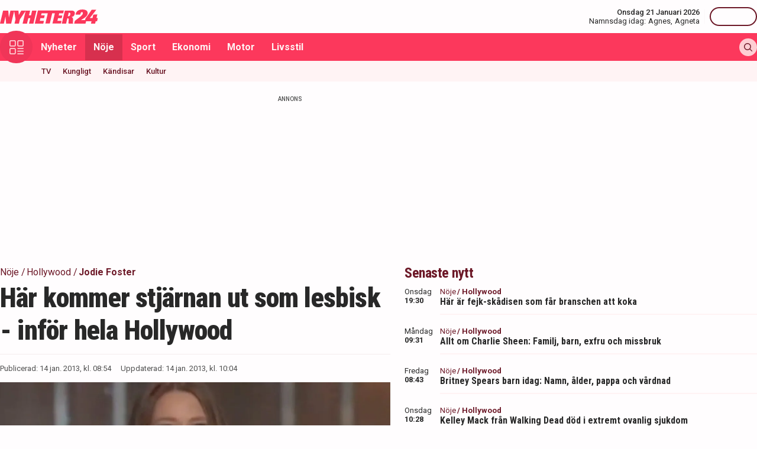

--- FILE ---
content_type: text/html; charset=utf-8
request_url: https://nyheter24.se/noje/hollywood/736217-har-kommer-stjarnan-ut-som-lesbisk-infor-hela-hollywood
body_size: 28370
content:
<!DOCTYPE html><html lang="sv"><head><script>(function(w,i,g){w[g]=w[g]||[];if(typeof w[g].push=='function')w[g].push(i)})
(window,'GTM-MNB5DK7','google_tags_first_party');</script><script>(function(w,d,s,l){w[l]=w[l]||[];(function(){w[l].push(arguments);})('set', 'developer_id.dYzg1YT', true);
		w[l].push({'gtm.start':new Date().getTime(),event:'gtm.js'});var f=d.getElementsByTagName(s)[0],
		j=d.createElement(s);j.async=true;j.src='/n24metrics/';
		f.parentNode.insertBefore(j,f);
		})(window,document,'script','dataLayer');</script><meta charSet="utf-8"/><meta name="viewport" content="width=device-width, initial-scale=1, minimum-scale=1, maximum-scale=5, user-scalable=yes"/><link rel="preload" as="image" imageSrcSet="https://nyheter24.se/cdn-cgi/image/width=640,format=webp,quality=80/https://cdn01.nyheter24.se/5305cab104b004a3020100000001022101/2013/01/14/792231/jodie2.png 640w, https://nyheter24.se/cdn-cgi/image/width=828,format=webp,quality=80/https://cdn01.nyheter24.se/5305cab104b004a3020100000001022101/2013/01/14/792231/jodie2.png 828w, https://nyheter24.se/cdn-cgi/image/width=1080,format=webp,quality=80/https://cdn01.nyheter24.se/5305cab104b004a3020100000001022101/2013/01/14/792231/jodie2.png 1080w, https://nyheter24.se/cdn-cgi/image/width=1200,format=webp,quality=80/https://cdn01.nyheter24.se/5305cab104b004a3020100000001022101/2013/01/14/792231/jodie2.png 1200w" imageSizes="(max-width: 640px) 100vw, (max-width: 1024px) 100vw, 100vw" fetchPriority="high"/><link rel="stylesheet" href="/_next/static/css/4c337600349a11ad.css" data-precedence="next"/><link rel="stylesheet" href="/_next/static/css/f361991f2ebaa686.css" data-precedence="next"/><link rel="preload" as="script" fetchPriority="low" href="/_next/static/chunks/webpack-5d5fc62779abe67d.js"/><script src="/_next/static/chunks/4bd1b696-c023c6e3521b1417.js" async=""></script><script src="/_next/static/chunks/255-cb395327542b56ef.js" async=""></script><script src="/_next/static/chunks/main-app-01c315f28e3eab6e.js" async=""></script><script src="/_next/static/chunks/619-ba102abea3e3d0e4.js" async=""></script><script src="/_next/static/chunks/356-d853f3972ca08013.js" async=""></script><script src="/_next/static/chunks/830-c8178863cd88279a.js" async=""></script><script src="/_next/static/chunks/500-9e7498cf377e31d0.js" async=""></script><script src="/_next/static/chunks/246-7df68572a3451c60.js" async=""></script><script src="/_next/static/chunks/895-d0916f9494eeddc2.js" async=""></script><script src="/_next/static/chunks/app/(web)/layout-c42471e71cff5b9e.js" async=""></script><script src="/_next/static/chunks/app/(web)/error-5705392494e30386.js" async=""></script><script src="/_next/static/chunks/422-ba8daca21651a6f2.js" async=""></script><script src="/_next/static/chunks/app/(web)/%5B%5B...slug%5D%5D/page-03c0f33a5193803d.js" async=""></script><link rel="preload" href="https://lwadm.com/lw/pbjs?pid=de12c85c-9f18-47ef-aa5a-9ba4428900ec" as="script"/><meta name="next-size-adjust" content=""/><link rel="dns-prefetch" href="//fonts.googleapis.com"/><link rel="dns-prefetch" href="//fonts.gstatic.com"/><link rel="dns-prefetch" href="//www.googletagmanager.com"/><link rel="dns-prefetch" href="//lwadm.com"/><link rel="dns-prefetch" href="//macro.adnami.io"/><link rel="dns-prefetch" href="//applets.ebxcdn.com"/><link rel="dns-prefetch" href="//cl-eu4.k5a.io"/><link rel="dns-prefetch" href="//content.viralize.tv"/><link rel="dns-prefetch" href="//api.viralize.tv"/><link rel="dns-prefetch" href="//www.gravatar.com"/><link rel="dns-prefetch" href="//cdn.pushalert.co"/><link rel="dns-prefetch" href="//www.facebook.com"/><link rel="dns-prefetch" href="//x.com"/><link rel="dns-prefetch" href="//news.nyheter24.se"/><link rel="dns-prefetch" href="//admin.nyheter24.se"/><link rel="dns-prefetch" href="//verity.lifeofsvea.se"/><link rel="dns-prefetch" href="//lifeofsvea.se"/><link rel="dns-prefetch" href="//svenskanamn.alltforforaldrar.se"/><meta name="theme-color" content="#ffffff"/><title>Här kommer stjärnan ut som lesbisk - inför hela Hollywood</title><meta name="description" content="Stjärnan fick publiken att gråta under sitt tal på Golden Globe-gala. Lyssna här."/><meta name="robots" content="noarchive, max-video-preview:-1, max-image-preview:large, max-snippet:-1"/><meta name="msvalidate.01" content="D2FCE58859029D47131359945DDE0B0B"/><meta name="fb:pages" content="112920858743936"/><meta name="article:publisher" content="https://www.facebook.com/nyheter24"/><meta name="mrf:tags" content="contentType:article"/><meta name="article:subsection" content="Hollywood"/><link rel="canonical" href="https://nyheter24.se/noje/hollywood/736217-har-kommer-stjarnan-ut-som-lesbisk-infor-hela-hollywood"/><link rel="alternate" type="application/rss+xml" title="Nyheter24: Hollywood" href="https://rss.nyheter24.se/noje/hollywood/736217-har-kommer-stjarnan-ut-som-lesbisk-infor-hela-hollywood"/><link rel="alternate" type="application/rss+xml" title="Nyheter24: Här kommer stjärnan ut som lesbisk - inför hela Hollywood" href="https://rss.nyheter24.se/noje/hollywood/736217-har-kommer-stjarnan-ut-som-lesbisk-infor-hela-hollywood"/><meta name="apple-itunes-app" content="app-id=501678398"/><meta property="fb:app_id" content="257102857732918"/><meta name="google-site-verification" content="1kQ90AuGxGWtitCY0REJyw-oFlhiGN-nhyrZr2Bb0zU"/><meta property="og:title" content="Här kommer stjärnan ut som lesbisk - inför hela Hollywood"/><meta property="og:description" content="Stjärnan fick publiken att gråta under sitt tal på Golden Globe-gala. Lyssna här."/><meta property="og:url" content="https://nyheter24.se/noje/hollywood/736217-har-kommer-stjarnan-ut-som-lesbisk-infor-hela-hollywood"/><meta property="og:image" content="https://cdn01.nyheter24.se/5305cab104b004a3020100000001022101/2013/01/14/792231/jodie2.png"/><meta property="og:image:width" content="1200"/><meta property="og:image:height" content="675"/><meta property="og:type" content="article"/><meta property="article:published_time" content="2013-01-14T07:54:19.000Z"/><meta property="article:author" content="Emma Malmlöf"/><meta property="article:section" content="Nöje"/><meta property="article:tag" content="Jodie Foster"/><meta property="article:tag" content="Oscar"/><meta property="article:tag" content="Gala"/><meta property="article:tag" content="tal"/><meta property="article:tag" content="Lesbisk"/><meta name="twitter:card" content="summary_large_image"/><meta name="twitter:title" content="Här kommer stjärnan ut som lesbisk - inför hela Hollywood"/><meta name="twitter:description" content="Stjärnan fick publiken att gråta under sitt tal på Golden Globe-gala. Lyssna här."/><meta name="twitter:image:type" content="image/png"/><meta name="twitter:image:width" content="1200"/><meta name="twitter:image:height" content="675"/><meta name="twitter:image:alt" content="Nyheter24"/><meta name="twitter:image" content="https://nyheter24.se/twitter-image-xgl6v7.png?321dafc7c671d59e"/><link rel="icon" href="/favicon.ico" type="image/x-icon" sizes="256x256"/><link rel="icon" href="/icon-xgl6v7.svg?24550c4bbb67fed8" type="image/svg+xml" sizes="any"/><link rel="apple-touch-icon" href="/apple-icon-xgl6v7.png?5856f537e80acdba" type="image/png" sizes="512x512"/><script>(self.__next_s=self.__next_s||[]).push(["https://lwadm.com/lw/pbjs?pid=de12c85c-9f18-47ef-aa5a-9ba4428900ec",{}])</script><script>(self.__next_s=self.__next_s||[]).push([0,{"async":true,"children":"var lwhb = lwhb || {cmd:[]};","id":"livewrapped"}])</script><script>(self.__next_s=self.__next_s||[]).push([0,{"async":true,"children":"window.googletag = window.googletag || { cmd: [] };","id":"gpt"}])</script><script>(self.__next_s=self.__next_s||[]).push([0,{"children":"\n                (function(){    window.__gpp_addFrame=function(e) {\n                        if(!window.frames[e]){\n                            if(document.body){\n                                var t=document.createElement(\"iframe\");\n                                t.style.cssText=\"display:none\";\n                                t.name=e;\n                                document.body.appendChild(t)}\n                            else{\n                                window.setTimeout(window.__gpp_addFrame,10,e)\n                            }\n                        }\n                    };\n                    window.__gpp_stub=function(){\n                        var e=arguments;\n                        __gpp.queue=__gpp.queue||[];\n                        __gpp.events=__gpp.events||[];\n                        if(!e.length||e.length==1&&e[0]==\"queue\"){return __gpp.queue}\n                        if(e.length==1&&e[0]==\"events\"){return __gpp.events}\n                        var t=e[0];\n                        var p=e.length>1?e[1]:null;\n                        var s=e.length>2?e[2]:null;\n                        if(t===\"ping\"){\n                            p({gppVersion:\"1.1\",cmpStatus:\"stub\",cmpDisplayStatus:\"hidden\",signalStatus:\"not ready\",supportedAPIs:[\"2:tcfeuv2\",\"5:tcfcav1\",\"6:uspv1\",\"7:usnat\",\"8:usca\",\"9:usva\",\"10:usco\",\"11:usut\",\"12:usct\"],cmpId:\"7\",sectionList:[],applicableSections:[],gppString:\"\",parsedSections:{}}, true)}\n                        else if(t===\"addEventListener\"){\n                            if(!(\"lastId\"in __gpp)){__gpp.lastId=0}__gpp.lastId++;\n                            var n=__gpp.lastId;__gpp.events.push({id:n,callback:p,parameter:s});\n                            p({eventName:\"listenerRegistered\",listenerId:n,data:true,pingData:{gppVersion:\"1.1\",cmpStatus:\"stub\",cmpDisplayStatus:\"hidden\",signalStatus:\"not ready\",supportedAPIs:[\"2:tcfeuv2\",\"5:tcfcav1\",\"6:uspv1\",\"7:usnat\",\"8:usca\",\"9:usva\",\"10:usco\",\"11:usut\",\"12:usct\"],cmpId:\"7\",sectionList:[],applicableSections:[],gppString:\"\",parsedSections:{}}},true)}\n                        else if(t===\"removeEventListener\"){\n                            var a=false;\n                            for(var i=0;i<__gpp.events.length;i++){\n                                if(__gpp.events[i].id==s){__gpp.events.splice(i,1);a=true;break}}\n                            p({eventName:\"listenerRemoved\",listenerId:s,data:a,pingData:{gppVersion:\"1.1\",cmpStatus:\"stub\",cmpDisplayStatus:\"hidden\",signalStatus:\"not ready\",supportedAPIs:[\"2:tcfeuv2\",\"5:tcfcav1\",\"6:uspv1\",\"7:usnat\",\"8:usca\",\"9:usva\",\"10:usco\",\"11:usut\",\"12:usct\"],cmpId:\"7\",sectionList:[],applicableSections:[],gppString:\"\",parsedSections:{}}},true)}\n                        else if(t===\"hasSection\"){p(false,true)}\n                        else if(t===\"getSection\"||t===\"getField\"){\n                            p(null,true)}else{__gpp.queue.push([].slice.apply(e))}};\n                    window.__gpp_msghandler=function(s){\n                        var n=typeof s.data===\"string\";\n                        try{var e=n?JSON.parse(s.data):s.data}catch(t){var e=null}\n                        if(typeof e===\"object\"&&e!==null&&\"__gppCall\"in e){\n                            var a=e.__gppCall;window.__gpp(a.command,function(e,t){\n                                var p={__gppReturn:{returnValue:e,success:t,callId:a.callId}};\n                                s.source.postMessage(n?JSON.stringify(p):p,\"*\")},\"parameter\"in a?a.parameter:null,\"version\"in a?a.version:\"1.1\")}};\n                    if(!(\"__gpp\"in window)||typeof window.__gpp!==\"function\"){\n                        window.__gpp=window.__gpp_stub;\n                        window.addEventListener(\"message\",window.__gpp_msghandler,false);\n                        window.__gpp_addFrame(\"__gppLocator\")}\n                })();\n              ","id":"lwhb-setup"}])</script><script src="/_next/static/chunks/polyfills-42372ed130431b0a.js" noModule=""></script></head><body class="__variable_0cb770 __variable_d3e4d6 bg-white text-black-500"><div hidden=""><!--$--><!--/$--></div><style>#nprogress{pointer-events:none}#nprogress .bar{background:#fc385c;position:fixed;z-index:1600;top: 0;left:0;width:100%;height:3px}#nprogress .peg{display:block;position:absolute;right:0;width:100px;height:100%;box-shadow:0 0 10px #fc385c,0 0 5px #fc385c;opacity:1;-webkit-transform:rotate(3deg) translate(0px,-4px);-ms-transform:rotate(3deg) translate(0px,-4px);transform:rotate(3deg) translate(0px,-4px)}#nprogress .spinner{display:block;position:fixed;z-index:1600;top: 15px;right:15px}#nprogress .spinner-icon{width:18px;height:18px;box-sizing:border-box;border:2px solid transparent;border-top-color:#fc385c;border-left-color:#fc385c;border-radius:50%;-webkit-animation:nprogress-spinner 400ms linear infinite;animation:nprogress-spinner 400ms linear infinite}.nprogress-custom-parent{overflow:hidden;position:relative}.nprogress-custom-parent #nprogress .bar,.nprogress-custom-parent #nprogress .spinner{position:absolute}@-webkit-keyframes nprogress-spinner{0%{-webkit-transform:rotate(0deg)}100%{-webkit-transform:rotate(360deg)}}@keyframes nprogress-spinner{0%{transform:rotate(0deg)}100%{transform:rotate(360deg)}}</style><div class="sticky top-0 z-20"><header class="bg-white"><div class="container h-14 px-2.5 lg:px-0 flex items-center justify-between"><div class="w-[100px] lg:hidden"></div><a href="/"><div class="relative w-[166px] h-[24px]"><img alt="Nyheter24" loading="lazy" decoding="async" data-nimg="fill" style="position:absolute;height:100%;width:100%;left:0;top:0;right:0;bottom:0;color:transparent" src="/images/logo_n24.svg"/></div></a><div class="hidden lg:flex items-center space-x-2"><div class="text-right"><div class="text-small-500">Onsdag 21 Januari 2026</div><div class="space-x-1 flex justify-end"><a class="text-small-400 hover:underline" target="_blank" href="https://svenskanamn.alltforforaldrar.se/namnsdag">Namnsdag idag:</a><a class="text-small-400 hover:underline" target="_blank" href="https://svenskanamn.alltforforaldrar.se/visa/agnes">Agnes<!-- -->,</a><a class="text-small-400 hover:underline" target="_blank" href="https://svenskanamn.alltforforaldrar.se/visa/agneta">Agneta</a></div></div><div class="border-l h-6 mx-2" aria-hidden="true"></div><div class="flex items-center w-20 justify-end"><div class="button-small text-transparent w-20 h-8"></div></div></div><div class="w-[100px] flex space-x-2 lg:hidden justify-end"><div class="button-icon-medium"></div></div></div></header><nav class="bg-folly-500"><div class="container flex items-center pl-2.5 lg:pl-0"><button aria-label="Meny" class="my-[-16.5px] button-icon-large bg-folly-600 hover:bg-static-folly-700 text-static-folly-200 menu-button-optimized transition-optimized"><svg xmlns="http://www.w3.org/2000/svg" width="24" height="24" fill="none" viewBox="0 0 24 24"><g fill="currentColor" clip-path="url(#clip0_9_35)"><path d="M2.571 10.768h5.625a2.574 2.574 0 002.572-2.572V2.571A2.574 2.574 0 008.196 0H2.571A2.574 2.574 0 000 2.571v5.625a2.574 2.574 0 002.571 2.572zM1.714 2.57c0-.472.384-.857.857-.857h5.625c.473 0 .858.385.858.857v5.625a.858.858 0 01-.858.858H2.571a.858.858 0 01-.857-.858V2.571zM21.429 0h-5.625a2.574 2.574 0 00-2.572 2.571v5.625a2.574 2.574 0 002.572 2.572h5.625A2.574 2.574 0 0024 8.196V2.571A2.574 2.574 0 0021.429 0zm.857 8.196a.858.858 0 01-.857.858h-5.625a.858.858 0 01-.858-.858V2.571c0-.472.385-.857.857-.857h5.626c.473 0 .857.385.857.857v5.625zM2.571 24h5.625a2.574 2.574 0 002.572-2.571v-5.625a2.574 2.574 0 00-2.572-2.572H2.571A2.574 2.574 0 000 15.804v5.625A2.574 2.574 0 002.571 24zm-.857-8.196c0-.473.384-.857.857-.857h5.625c.473 0 .858.384.858.857v5.625a.858.858 0 01-.858.857H2.571a.858.858 0 01-.857-.857v-5.625zM23.143 22.286h-9.054a.857.857 0 100 1.714h9.054a.857.857 0 100-1.714zM23.143 13.232h-9.054a.857.857 0 100 1.715h9.054a.857.857 0 100-1.715zM23.143 17.759h-9.054a.857.857 0 100 1.714h9.054a.857.857 0 100-1.714z"></path></g><defs><clipPath id="clip0_9_35"><path fill="#fff" d="M0 0H24V24H0z"></path></clipPath></defs></svg></button><div class="flex-1 whitespace-nowrap overflow-x-auto no-scrollbar transition-opacity opacity-100"><a target="_self" class="text-body-700 inline-block py-2.5 px-3.5 hover:bg-folly-700 text-[#FFF4F5] hover-optimized transition-optimized" href="/nyheter">Nyheter</a><a target="_self" class="text-body-700 inline-block py-2.5 px-3.5 hover:bg-folly-700 text-[#FFF4F5] hover-optimized transition-optimized bg-folly-700" href="/noje">Nöje</a><a target="_self" class="text-body-700 inline-block py-2.5 px-3.5 hover:bg-folly-700 text-[#FFF4F5] hover-optimized transition-optimized" href="/sport">Sport</a><a target="_self" class="text-body-700 inline-block py-2.5 px-3.5 hover:bg-folly-700 text-[#FFF4F5] hover-optimized transition-optimized" href="/nyheter/ekonomi">Ekonomi</a><a target="_self" class="text-body-700 inline-block py-2.5 px-3.5 hover:bg-folly-700 text-[#FFF4F5] hover-optimized transition-optimized" href="/nyheter/motor">Motor</a><a target="_self" class="text-body-700 inline-block py-2.5 px-3.5 hover:bg-folly-700 text-[#FFF4F5] hover-optimized transition-optimized" href="/livsstil">Livsstil</a></div><div class="space-x-2 hidden lg:flex items-center"><form class="h-full"><input placeholder="Sök på Nyheter24.se" class="bg-static-white px-2 mt-2 py-1 text-body-300 text-folly-950 placeholder:text-folly-950 rounded-lg search-input-optimized transition-optimized opacity-0 w-0" value=""/></form><button aria-label="Sök" class="button-icon-small p-2"><svg xmlns="http://www.w3.org/2000/svg" width="20" height="20" fill="none" viewBox="0 0 20 20"><path fill="currentColor" fill-rule="evenodd" d="M13.762 15.176a8.5 8.5 0 111.414-1.414l4.531 4.53a1 1 0 01-1.414 1.415l-4.531-4.531zM15 8.5a6.5 6.5 0 11-13 0 6.5 6.5 0 0113 0z" clip-rule="evenodd"></path></svg></button></div></div></nav></div><nav class="bg-folly-50"><div class="container pl-2.5 lg:pl-[60px]"><div class="whitespace-nowrap overflow-x-auto no-scrollbar"><a target="_self" class="inline-block p-2.5 text-small-500 hover:text-folly-700 text-folly-950" href="/noje/tv">TV</a><a target="_self" class="inline-block p-2.5 text-small-500 hover:text-folly-700 text-folly-950" href="/noje/kungligt">Kungligt</a><a target="_self" class="inline-block p-2.5 text-small-500 hover:text-folly-700 text-folly-950" href="/noje/kandisar">Kändisar</a><a target="_self" class="inline-block p-2.5 text-small-500 hover:text-folly-700 text-folly-950" href="/noje/kultur">Kultur</a></div></div></nav><div><div class="flex justify-center" style="min-height:auto"><div id="nyheter24_desktop-rm__R_4ilubqeivb_"></div></div></div><div><script type="application/ld+json">
[
    {
    "@context": "https://schema.org",
    "@type": "BreadcrumbList",
    "itemListElement": [
                        {
            "@type": "ListItem",
            "position": 1,
            "name": "Nöje",
                        
            "item": "https://nyheter24.se/noje/"
        
                    }
                ,
                    {
            "@type": "ListItem",
            "position": 2,
            "name": "Hollywood",
                        
            "item": "https://nyheter24.se/noje/hollywood/"
        
                    }
                ,
                    {
            "@type": "ListItem",
            "position": 3,
            "name": "Jodie Foster",
                        
            "item": "https://nyheter24.se/etikett/jodie-foster"
        
                    }
            ]
},
    
{
    "@context": "https://schema.org",
    "@type": "NewsArticle",
        "mainEntityOfPage": "https://nyheter24.se/noje/hollywood/736217-har-kommer-stjarnan-ut-som-lesbisk-infor-hela-hollywood",
        "headline": "Här kommer stjärnan ut som lesbisk - inför hela Hollywood",
    "datePublished": "2013-01-14T08:54:19+01:00",
    "dateModified": "2013-01-14T10:04:34+01:00",
    "description": "Stjärnan fick publiken att gråta under sitt tal på Golden Globe-gala. Lyssna här.",
    "wordCount":105,
    "articleSection":"Hollywood",
    "keywords":"Jodie Foster, Oscar, Gala, tal, Lesbisk",
    "isAccessibleForFree": true,
            "author":         {
        "@context":"https://schema.org",
        "@type": "Person",
        "name": "Emma Malmlöf",
        "url": "https://nyheter24.se/profil/emma.malmlof",
        "email": "emma.malmlof@nyheter24.se",
        "description":"V\u00e4lkommen till min profil. Jag \u00e4r 23 \u00e5r och utbildad journalist. H\u00e4r \u00e4r jag n\u00f6jesredakt\u00f6r med extra koll p\u00e5 bloggv\u00e4rlden. Vill du tipsa eller komma i kontakt med mig f\u00e5r du g\u00e4rna mejla. Du hittar mig \u00e4ven p\u00e5 Twitter @EmmaIdaMi.",
        "jobTitle": "Redaktör",
        "worksFor": {
            "@type": "Organization",
            "name": "Nyheter24"
        }
    }
,
        "publisher": {
    "@type": "NewsMediaOrganization",
        "foundingDate":"2008-09-30",
        "name": "Nyheter24",
    "url": "https://nyheter24.se",
    "logo": {
        "@type": "ImageObject",
        "@context":"https://schema.org",
        "url": "https://static.nyheter24.se/gfx/n24_aligned_red_logo.svg",
        "width": 980,
        "height": 131.1    }
        ,
    "sameAs":[
        "https://sv.wikipedia.org/wiki/Nyheter24",
        "https://www.youtube.com/c/nyheter24",
        "https://www.facebook.com/nyheter24",
        "https://twitter.com/Nyheter24",
        "https://www.instagram.com/nyheter24",
        "https://www.tiktok.com/@nyheter24"
    ],
    "publishingPrinciples":"https://nyheter24.se/om/1201172-nyheter24-policy#publishingPrinciples",
    "ethicsPolicy":"https://nyheter24.se/om/1201172-nyheter24-policy#ethicsPolicy",
    "masthead":"https://nyheter24.se/om/om-nyheter24/",
    "diversityPolicy":"https://nyheter24.se/om/1201172-nyheter24-policy#diversityPolicy",
    "correctionsPolicy":"https://nyheter24.se/om/1201172-nyheter24-policy#correctionsPolicy",
    "unnamedSourcesPolicy":"https://nyheter24.se/om/1201172-nyheter24-policy#unnamedSourcesPolicy",
    "missionCoveragePrioritiesPolicy":"https://nyheter24.se/om/om-nyheter24/"
    },
    "image": {
    "@type": "ImageObject",
    "url": "https://cdn01.nyheter24.se/5305cab104b004a3020100000001022101/2013/01/14/792231/jodie2.png",
    "width": 1200,
    "height": 675
}

    }]
</script></div><div class="container pt-2.5 lg:pt-6"><div class="grid gap-6 grid-cols-1 lg:grid-cols-[980px]"><div><div class="mb-5 lg:mb-6"><div><div class="text-[10px] text-black-450 font-medium leading-120 text-center uppercase">Annons</div><div class="flex justify-center" style="min-height:250px"><div id="nyheter24_desktop-panorama-0__R_2qmlubqeivb_"></div></div></div></div></div></div><div class="grid gap-6 grid-cols-1 lg:grid-cols-[660px_auto] widescreen:grid-cols-[660px_300px_300px] [&amp;&gt;*:nth-child(2)]:hidden [&amp;&gt;*:nth-child(3)]:hidden lg:[&amp;&gt;*:nth-child(2)]:block widescreen:[&amp;&gt;*:nth-child(3)]:block"><div><div class="mb-5 lg:mb-6"><div><div style="height:1px;width:1px"></div><div class="px-2.5 lg:px-0 pb-5 lg:pb-4"><div class="mb-1"><div class="flex text-folly-950 space-x-0.5 flex-wrap"><a class="text-body-400" href="/noje"><span class="hover:underline">Nöje</span> <!-- -->/</a><a class="text-body-400" href="/noje/hollywood"><span class="hover:underline">Hollywood</span> <!-- -->/</a><a class="text-body-700" href="/etikett/jodie-foster"><span class="hover:underline">Jodie Foster</span> </a></div></div><h1 class="text-headline-h1 lg:text-[46px] mb-3">Här kommer stjärnan ut som lesbisk - inför hela Hollywood</h1><div class="border-t border-gray-500 pt-4"><div class="flex flex-col lg:flex-row text-small-400 text-black-450 space-y-1.5 lg:space-y-0 lg:space-x-4"><div>Publicerad: <!-- -->14 jan. 2013, kl. 08:54</div><div>Uppdaterad: <!-- -->14 jan. 2013, kl. 10:04</div></div></div></div><div class="space-y-5 lg:space-y-4"><figure><div class="aspect-w-16 aspect-h-9"><img alt="" fetchPriority="high" loading="eager" decoding="async" data-nimg="fill" class="object-cover" style="position:absolute;height:100%;width:100%;left:0;top:0;right:0;bottom:0;color:transparent" sizes="(max-width: 640px) 100vw, (max-width: 1024px) 100vw, 100vw" srcSet="https://nyheter24.se/cdn-cgi/image/width=640,format=webp,quality=80/https://cdn01.nyheter24.se/5305cab104b004a3020100000001022101/2013/01/14/792231/jodie2.png 640w, https://nyheter24.se/cdn-cgi/image/width=828,format=webp,quality=80/https://cdn01.nyheter24.se/5305cab104b004a3020100000001022101/2013/01/14/792231/jodie2.png 828w, https://nyheter24.se/cdn-cgi/image/width=1080,format=webp,quality=80/https://cdn01.nyheter24.se/5305cab104b004a3020100000001022101/2013/01/14/792231/jodie2.png 1080w, https://nyheter24.se/cdn-cgi/image/width=1200,format=webp,quality=80/https://cdn01.nyheter24.se/5305cab104b004a3020100000001022101/2013/01/14/792231/jodie2.png 1200w" src="https://nyheter24.se/cdn-cgi/image/width=1200,format=webp,quality=80/https://cdn01.nyheter24.se/5305cab104b004a3020100000001022101/2013/01/14/792231/jodie2.png"/></div><figcaption class="figcaption">Det var Jodie Foster som höll talet.<!-- --> <!-- -->Foto: Faksimil DailyBeast</figcaption></figure><p id="video-jump-link" class="text-preamble lg:text-preamble-desktop px-2.5 lg:px-0">Stjärnan fick publiken att gråta under sitt tal på Golden Globe-gala. Lyssna här.</p><div class="mx-2.5 lg:mx-0 border-y border-gray-500 pb-4"><div class="flex flex-wrap"><a class="group flex space-x-2.5 items-center mr-4 mt-4" href="/profil/emma.malmlof"><div class="relative w-[30px] h-[30px]"><img alt="Emma Malmlöf" loading="lazy" decoding="async" data-nimg="fill" class="object-cover rounded-full group-hover:opacity-75" style="position:absolute;height:100%;width:100%;left:0;top:0;right:0;bottom:0;color:transparent" sizes="(max-width: 640px) 15vw, (max-width: 1024px) 15vw, 15vw" srcSet="https://nyheter24.se/cdn-cgi/image/width=96,format=webp,quality=75/https://cdn01.nyheter24.se/38f3cf57024b004b00/profile/avatars/106058_1383228112.png 96w, https://nyheter24.se/cdn-cgi/image/width=128,format=webp,quality=75/https://cdn01.nyheter24.se/38f3cf57024b004b00/profile/avatars/106058_1383228112.png 128w, https://nyheter24.se/cdn-cgi/image/width=256,format=webp,quality=75/https://cdn01.nyheter24.se/38f3cf57024b004b00/profile/avatars/106058_1383228112.png 256w, https://nyheter24.se/cdn-cgi/image/width=384,format=webp,quality=75/https://cdn01.nyheter24.se/38f3cf57024b004b00/profile/avatars/106058_1383228112.png 384w, https://nyheter24.se/cdn-cgi/image/width=640,format=webp,quality=75/https://cdn01.nyheter24.se/38f3cf57024b004b00/profile/avatars/106058_1383228112.png 640w, https://nyheter24.se/cdn-cgi/image/width=828,format=webp,quality=75/https://cdn01.nyheter24.se/38f3cf57024b004b00/profile/avatars/106058_1383228112.png 828w, https://nyheter24.se/cdn-cgi/image/width=1080,format=webp,quality=75/https://cdn01.nyheter24.se/38f3cf57024b004b00/profile/avatars/106058_1383228112.png 1080w, https://nyheter24.se/cdn-cgi/image/width=1200,format=webp,quality=75/https://cdn01.nyheter24.se/38f3cf57024b004b00/profile/avatars/106058_1383228112.png 1200w" src="https://nyheter24.se/cdn-cgi/image/width=1200,format=webp,quality=75/https://cdn01.nyheter24.se/38f3cf57024b004b00/profile/avatars/106058_1383228112.png"/></div><div class="flex flex-wrap space-x-0.5 flex-1 group-hover:underline"><div class="text-small-700">Emma Malmlöf<!-- -->,</div><div class="text-small-400">Redaktör</div></div></a></div></div><div class="px-2.5 lg:px-0 min-h-[256px] lg:min-h-[518px]"><div class="min-h-[200px] lg:min-h-[371px]"></div></div><div class="mt-4"><div class="bg-folly-50 text-body-700 lg:text-center mb-5 p-4 font-normal leading-[150%]">Läs mer från Nyheter24 - vårt nyhetsbrev är kostnadsfritt<a href="#" class="text-white cursor-pointer text-sm leading-5 px-2 py-1 text-center lg:ml-3 block mt-2 lg:mt-0 lg:inline-block bg-folly-500 rounded font-bold w-[114px] lg:w-auto lg:leading-normal">Prenumerera</a></div></div><div class="border-y border-gray-500 py-5 mx-2.5 lg:mx-0"><div class="flex space-x-2"><a aria-label="Se kommentarer" class="w-[44px] h-[44px] flex-center bg-folly-950 rounded-full text-static-white" href="#comments-736217"><svg xmlns="http://www.w3.org/2000/svg" fill="none" viewBox="0 0 24 24" stroke-width="1.5" stroke="currentColor" class="size-6"><path stroke-linecap="round" stroke-linejoin="round" d="M7.5 8.25h9m-9 3H12m-9.75 1.51c0 1.6 1.123 2.994 2.707 3.227 1.129.166 2.27.293 3.423.379.35.026.67.21.865.501L12 21l2.755-4.133a1.14 1.14 0 0 1 .865-.501 48.172 48.172 0 0 0 3.423-.379c1.584-.233 2.707-1.626 2.707-3.228V6.741c0-1.602-1.123-2.995-2.707-3.228A48.394 48.394 0 0 0 12 3c-2.392 0-4.744.175-7.043.513C3.373 3.746 2.25 5.14 2.25 6.741v6.018Z"></path></svg></a><a aria-label="Dela på X" rel="noopener noreferrer" target="_blank" class="w-[44px] h-[44px] flex-center bg-black-800 rounded-full text-static-white" href="http://x.com/intent/tweet?text=Här kommer stjärnan ut som lesbisk - inför hela Hollywood&amp;url=https%3A%2F%2Fnyheter24.se%2Fnoje%2Fhollywood%2F736217-har-kommer-stjarnan-ut-som-lesbisk-infor-hela-hollywood"><svg xmlns="http://www.w3.org/2000/svg" viewBox="0 0 512 512" fill="currentColor" class="w-[16px] h-[16px]"><path d="M389.2 48h70.6L305.6 224.2 487 464H345L233.7 318.6 106.5 464H35.8l164.9-188.5L26.8 48h145.6l100.5 132.9zm-24.8 373.8h39.1L151.1 88h-42z"></path></svg></a><a aria-label="Dela på Facebook" rel="noopener noreferrer" target="_blank" class="w-[44px] h-[44px] flex-center bg-[#0866FF] rounded-full text-static-white" href="http://www.facebook.com/sharer.php?u=https%3A%2F%2Fnyheter24.se%2Fnoje%2Fhollywood%2F736217-har-kommer-stjarnan-ut-som-lesbisk-infor-hela-hollywood"><svg xmlns="http://www.w3.org/2000/svg" width="16" height="16" fill="none" viewBox="0 0 16 16" class="w-[16px] h-[16px]"><g clip-path="url(#clip0_608_1805)"><path fill="currentColor" d="M16 8a8 8 0 1 0-9.932 7.765v-5.32h-1.65V8h1.65V6.947c0-2.723 1.232-3.985 3.905-3.985.507 0 1.382.1 1.74.198v2.216c-.19-.02-.518-.03-.925-.03-1.312 0-1.818.498-1.818 1.79V8h2.613l-.45 2.445H8.97v5.496A8 8 0 0 0 16 8"></path></g><defs><clipPath id="clip0_608_1805"><path fill="#fff" d="M0 0h16v16H0z"></path></clipPath></defs></svg></a><button aria-label="Kopiera länk till urklipp" class="flex items-center bg-folly-500 rounded-full text-static-white px-4 py-2.5 space-x-2.5 font-medium"><svg xmlns="http://www.w3.org/2000/svg" width="16" height="16" fill="none" viewBox="0 0 16 16" class="w-[16px] h-[16px]"><g fill="currentColor" clip-path="url(#clip0_608_1812)"><path d="m8.612 11.06-2.448 2.448a2.6 2.6 0 0 1-3.672 0 2.58 2.58 0 0 1-.76-1.836c0-.693.27-1.345.76-1.836L4.94 7.388a.866.866 0 0 0-1.224-1.224L1.268 8.612h-.001A4.3 4.3 0 0 0 0 11.673a4.3 4.3 0 0 0 1.268 3.06 4.31 4.31 0 0 0 3.06 1.266 4.31 4.31 0 0 0 3.06-1.266l2.448-2.448a.866.866 0 0 0-1.224-1.224M16 4.328a4.3 4.3 0 0 0-1.268-3.06 4.333 4.333 0 0 0-6.12 0L6.164 3.716A.866.866 0 1 0 7.388 4.94l2.448-2.448a2.6 2.6 0 0 1 3.672 0c.49.49.76 1.142.76 1.836a2.58 2.58 0 0 1-.76 1.836L11.06 8.612a.865.865 0 1 0 1.224 1.224l2.448-2.448A4.3 4.3 0 0 0 16 4.327"></path><path d="M4.94 11.06a.863.863 0 0 0 1.224 0l4.896-4.896A.865.865 0 1 0 9.836 4.94L4.94 9.836a.866.866 0 0 0 0 1.224"></path></g><defs><clipPath id="clip0_608_1812"><path fill="#fff" d="M0 0h16v16H0z"></path></clipPath></defs></svg><span>Länk</span></button></div><div class="border-b0 border-gray-500 mt-4 mx-2.5 lg:mx-0"><div class="flex flex-wrap tags-content"><h3 class="text-folly-950 mr-2 font-semibold">Ämne<!-- -->n<!-- -->:</h3><a class="mr-2" href="/etikett/jodie-foster">Jodie Foster<!-- -->, </a><a class="mr-2" href="/etikett/oscar">Oscar<!-- -->, </a><a class="mr-2" href="/etikett/gala">Gala<!-- -->, </a><a class="mr-2" href="/etikett/tal">tal<!-- -->, </a><a class="mr-2" href="/etikett/lesbisk">Lesbisk</a></div></div></div><div class="article-content relative"><div class="content px-2.5 lg:px-0"><p></p></div><div class="content px-2.5 lg:px-0"><p>Superstj&#xe4;rnan <b>Jodie Foster</b> har aldrig talat &#xf6;ppet om att hon skulle vara lesbisk. F&#xf6;rr&#xe4;n nu. Under nattens stora Golden Globe-gala fick 50-&#xe5;ringen ta emot ett hederspris och h&#xf6;ll d&#xe4;refter ett l&#xe5;ngt tal.&#xa0;</p></div><div class="mb-4 lg:mb-5 px-2.5 mx-2.5 lg:mx-0 rounded-full lg:px-0 border-solid border-black-400 bg-folly-50 border-2 leading-[36px] "><a target="_blank" class="block w-full text-center" id="google-subscribe-link" href="https://profile.google.com/cp/CgwvZy8xMWR5anlzejM"><span class="text-[14px] leading-[22px] font-semibold"><img alt="Google Subscribe" loading="lazy" width="14" height="14" decoding="async" data-nimg="1" class="m-0 mr-2 inline-block mt-[-3px]" style="color:transparent" src="/images/google.svg"/>Klicka här för att följa oss på Google</span></a></div><div class="content px-2.5 lg:px-0"><p>&#x2013;&#xa0;Jag har varit ute sedan sten&#xe5;ldern f&#xf6;r familj och v&#xe4;nner, sa hon och m&#xf6;tte publikens jubel.&#xa0;</p></div><div class="content px-2.5 lg:px-0"><p>Flera k&#xe4;nda namn kunde ses f&#xe4;lla n&#xe5;gra t&#xe5;rar i rutan under talet.</p></div><div class="content px-2.5 lg:px-0"><p>Enligt talet ska anledningen till att stj&#xe4;rnan tidigare inte pratat om sin l&#xe4;ggning vara att hon v&#xe4;rderar sitt privatliv h&#xf6;gt.&#xa0;</p></div><div class="content px-2.5 lg:px-0"><p><b>Lyssna p&#xe5; talet h&#xe4;r:</b></p></div><div class="content px-2.5 lg:px-0"><p><object id="flashObj" width="514" height="344" classid="clsid:D27CDB6E-AE6D-11cf-96B8-444553540000" codebase="http://download.macromedia.com/pub/shockwave/cabs/flash/swflash.cab#versi&gt;&lt;param name=" movie" value="http://c.brightcove.com/services/viewer/federated_f9?isVid=1&amp;isUI=1"><param name="bgcolor" value="#FFFFFF"><param name="flashVars" value="videoId=2092170165001&amp;linkBaseURL=http://www.thedailybeast.com/articles/2013/01/14/read-the-full-transcript-of-jodie-foster-s-golden-globes-speech.html&amp;playerID=1140772469001&amp;playerKey=AQ~~,AAAAAAEDRq0~,qRcfDOX2mNtWW87VePrJiaFRXUo43tGn&amp;domain=embed&amp;dynamicStreaming=true"><param name="base" value="http://admin.brightcove.com"><param name="seamlesstabbing" value="false"><param name="allowFullScreen" value="true"><param name="swLiveConnect" value="true"><param name="allowScriptAccess" value="always"></object></p></div></div><div class="px-2.5 lg:px-0"><div class="fact-box"><h2>Mer om Jodie</h2><div class="content [&amp;&gt;*:last-child]:mb-0"><p>Jodie Foster har bland annat medverkat i storfilmer som "Taxi Driver", "Flightplan" och "När lammen tystnar". </p></div></div></div><div class="px-2.5 lg:px-0"><div><h3 class="text-headline-h3 text-folly-950 mb-2.5 scroll-mt-28 lg:scroll-mt-36">Kommentarer</h3><div class="space-y-4"><div class="bg-gray-200 rounded-lg p-5 h-24 animate-pulse" style="height:6.35rem"></div></div></div></div></div></div></div><div class="mb-5 lg:mb-6"><div></div></div><div class="mb-5 lg:mb-6"><div></div></div></div><div><div class="mb-5 lg:mb-6 px-2.5 lg:px-0"><div><h3 class="text-headline-h3 text-folly-950">Senaste nytt</h3><a class="group flex bg-white space-x-2.5 py-2.5" href="/noje/hollywood/1422738-har-ar-fejk-skadisen-som-far-branschen-att-koka"><div class="w-[50px]"><div class="text-small-400">Onsdag</div><div class="text-small-700">19:30</div></div><div class="border-b-2 border-folly-50 pb-2.5 flex-1"><div class="flex text-folly-950 space-x-0.5"><div class="text-small-400">Nöje</div><div class="text-small-700">/ <!-- -->Hollywood</div></div><h2 class="font-bold leading-130 group-hover:underline">Här är fejk-skådisen som får branschen att koka</h2></div></a><a class="group flex bg-white space-x-2.5 py-2.5" href="/noje/hollywood/1418286-allt-om-charlie-sheen-familj-barn-exfru-och-missbruk"><div class="w-[50px]"><div class="text-small-400">Måndag</div><div class="text-small-700">09:31</div></div><div class="border-b-2 border-folly-50 pb-2.5 flex-1"><div class="flex text-folly-950 space-x-0.5"><div class="text-small-400">Nöje</div><div class="text-small-700">/ <!-- -->Hollywood</div></div><h2 class="font-bold leading-130 group-hover:underline">Allt om Charlie Sheen: Familj, barn, exfru och missbruk</h2></div></a><a class="group flex bg-white space-x-2.5 py-2.5" href="/noje/hollywood/1411927-britney-spears-barn-idag-namn-alder-pappa-och-vardnad"><div class="w-[50px]"><div class="text-small-400">Fredag</div><div class="text-small-700">08:43</div></div><div class="border-b-2 border-folly-50 pb-2.5 flex-1"><div class="flex text-folly-950 space-x-0.5"><div class="text-small-400">Nöje</div><div class="text-small-700">/ <!-- -->Hollywood</div></div><h2 class="font-bold leading-130 group-hover:underline">Britney Spears barn idag: Namn, ålder, pappa och vårdnad </h2></div></a><a class="group flex bg-white space-x-2.5 py-2.5" href="/noje/hollywood/1412040-kelley-mack-fran-walking-dead-dod-i-extremt-ovanlig-sjukdom"><div class="w-[50px]"><div class="text-small-400">Onsdag</div><div class="text-small-700">10:28</div></div><div class="border-b-2 border-folly-50 pb-2.5 flex-1"><div class="flex text-folly-950 space-x-0.5"><div class="text-small-400">Nöje</div><div class="text-small-700">/ <!-- -->Hollywood</div></div><h2 class="font-bold leading-130 group-hover:underline">Kelley Mack från Walking Dead död i extremt ovanlig sjukdom</h2></div></a><a class="group flex bg-white space-x-2.5 py-2.5" href="/noje/hollywood/1410547-sydney-sweeneys-nya-kampanj-vacker-avsky-riktigt-sjukt"><div class="w-[50px]"><div class="text-small-400">Måndag</div><div class="text-small-700">12:38</div></div><div class="border-b-2 border-folly-50 pb-2.5 flex-1"><div class="flex text-folly-950 space-x-0.5"><div class="text-small-400">Nöje</div><div class="text-small-700">/ <!-- -->Hollywood</div></div><h2 class="font-bold leading-130 group-hover:underline">Sydney Sweeneys nya kampanj väcker avsky: &quot;Riktigt sjukt&quot;</h2></div></a><a class="group flex bg-white space-x-2.5 py-2.5" href="/noje/hollywood/1409618-kylie-jenners-krogbesok-i-semesterparadiset-hanas-bojkott"><div class="w-[50px]"><div class="text-small-400">Tisdag</div><div class="text-small-700">15:00</div></div><div class="border-b-2 border-folly-50 pb-2.5 flex-1"><div class="flex text-folly-950 space-x-0.5"><div class="text-small-400">Nöje</div><div class="text-small-700">/ <!-- -->Hollywood</div></div><h2 class="font-bold leading-130 group-hover:underline">Kylie Jenners krogbesök i semesterparadiset hånas: &quot;Bojkott&quot;</h2></div></a><div class="flex justify-center mt-2.5"><a class="button" href="/senaste-nytt">Senaste nytt</a></div></div></div><div class="mb-5 lg:mb-6"><div><div class="text-[10px] text-black-450 font-medium leading-120 text-center uppercase">Annons</div><div class="flex justify-center" style="min-height:600px"><div id="nyheter24_desktop-widescreen-1__R_akmlubqeivb_"></div></div></div></div><div class="mb-5 lg:mb-6 sticky top-28"><div><div class="text-[10px] text-black-450 font-medium leading-120 text-center uppercase">Annons</div><div class="flex justify-center" style="min-height:600px"><div id="nyheter24_desktop-widescreen-1__R_bkmlubqeivb_"></div></div></div></div></div><div><div class="mb-5 lg:mb-6"><div><div class="text-[10px] text-black-450 font-medium leading-120 text-center uppercase">Annons</div><div class="flex justify-center" style="min-height:600px"><div id="nyheter24_desktop-widescreen-0__R_9smlubqeivb_"></div></div></div></div><div class="mb-5 lg:mb-6"><div><div class="text-[10px] text-black-450 font-medium leading-120 text-center uppercase">Annons</div><div class="flex justify-center" style="min-height:600px"><div id="nyheter24_desktop-widescreen-1__R_asmlubqeivb_"></div></div></div></div></div></div><div class="grid gap-6 grid-cols-1 lg:grid-cols-[980px]"><div><div class="mb-5 lg:mb-6"><div><div class="text-[10px] text-black-450 font-medium leading-120 text-center uppercase">Annons</div><div class="flex justify-center" style="min-height:250px"><div id="nyheter24_desktop-panorama-1__R_2umlubqeivb_"></div></div></div></div></div></div><div class="mb-5 lg:mb-6"><div></div></div></div><!--$--><!--/$--><footer class="bg-footer-background text-static-white"><div class="container divide-y divide-black-400 px-2.5 lg:flex lg:divide-y-0 lg:px-12 lg:py-12"><div class="lg:mr-[126px] lg:flex-1"><div class="py-5 lg:max-w-[378px]"><h3 class="mb-3 text-headline-h3">Tipsa oss!</h3><p class="mb-3 text-body-400">Har du sett eller hört något eller har förslag på vad vi borde skriva om. Har du bilder som kan intressera oss? Tipsa oss på Nyheter24! Vi är intresserade av alla tips och som tipsare har du alltid rätt att vara anonym och skyddad som källa.</p><p class="text-body-400">Mejla oss på<!-- --> <a class="link" href="mailto:tips@nyheter24.se">tips@nyheter24.se</a> <!-- -->eller ring oss på<span>+46702024841</span>.</p></div><div class="border-b border-black-400"></div><div class="py-5 lg:max-w-[378px]"><p class="text-body-700">Ansvarig utgivare och chefredaktör</p><p class="text-body-400">Henrik Eriksson,<!-- --> <a class="hover:underline" href="mailto:henrik.eriksson@nyheter24.se">henrik.eriksson@nyheter24.se</a></p></div></div><div class="divide-y divide-black-400 xl:flex xl:space-x-6 xl:divide-y-0"><div class="flex flex-col items-start py-5 lg:w-[282px]"><a class="text-body-700 hover:underline" target="_self" href="/om/om-nyheter24">Om oss</a><a class="text-body-700 hover:underline" target="_blank" href="https://nyheter24.ocast.com">Annonsera på Nyheter24</a><a class="text-body-700 hover:underline" target="_self" href="/om/tipsa-oss">Tipsa redaktionen</a><button class="text-body-700 hover:underline text-left">Hantera cookies</button><a class="text-body-700 hover:underline" target="_blank" href="/om/1419843-behandling-av-personuppgifter">Cookiepolicy</a><a class="text-body-700 hover:underline" target="_blank" href="https://lifeofsvea.se/behandling-av-personuppgifter/">Datapolicy</a><a class="text-body-700 hover:underline" target="_blank" href="https://news.google.com/publications/CAAqJggKIiBDQklTRWdnTWFnNEtERzU1YUdWMFpYSXlOQzV6WlNnQVAB?hl=sv&amp;gl=SE&amp;ceid=SE:sv">Google Nyheter</a></div><div class="flex flex-col items-start py-5 lg:w-[282px]"><a class="text-body-700 hover:underline" target="_self" href="/om/kontakta-redaktionen">Kontakta oss</a><a class="text-body-700 hover:underline" target="_self" href="/om/jobba-pa-nyheter24">Lediga tjänster</a><a class="text-body-700 hover:underline" target="_self" href="/om/jobba-pa-nyheter24/721063-vill-du-praktisera-pa-nyheter24">Praktik på Nyheter24</a><a class="text-body-700 hover:underline" target="_self" href="mailto:ads@n24g.se">Anmäl störande/felaktig annons</a><a class="text-body-700 hover:underline" target="_self" href="/om/1201172-nyheter24-policy">Redaktionell policy</a></div></div></div></footer><div class="transition-transform transition-opacity fixed z-[24] top-4 text-sm inset-x-4 rounded-lg py-2.5 px-4 shadow-lg text-static-white font-medium max-w-max mx-auto pointer-events-none opacity-0 -translate-y-full"></div><div class="bg-black-800 w-full h-full fixed inset-0 z-20 transition-opacity pointer-events-none opacity-0 pointer-events-none"></div><div class="transition-transform fixed z-20 overflow-y-auto max-w-max max-h-max inset-0 m-auto translate-y-full"></div><script src="/_next/static/chunks/webpack-5d5fc62779abe67d.js" id="_R_" async=""></script><script>(self.__next_f=self.__next_f||[]).push([0])</script><script>self.__next_f.push([1,"1:\"$Sreact.fragment\"\n2:I[9766,[],\"\"]\n3:I[8924,[],\"\"]\n6:I[4431,[],\"OutletBoundary\"]\n8:I[5278,[],\"AsyncMetadataOutlet\"]\na:I[4431,[],\"ViewportBoundary\"]\nc:I[4431,[],\"MetadataBoundary\"]\nd:\"$Sreact.suspense\"\nf:I[7150,[],\"\"]\n10:I[1402,[\"619\",\"static/chunks/619-ba102abea3e3d0e4.js\",\"356\",\"static/chunks/356-d853f3972ca08013.js\",\"830\",\"static/chunks/830-c8178863cd88279a.js\",\"500\",\"static/chunks/500-9e7498cf377e31d0.js\",\"246\",\"static/chunks/246-7df68572a3451c60.js\",\"895\",\"static/chunks/895-d0916f9494eeddc2.js\",\"843\",\"static/chunks/app/(web)/layout-c42471e71cff5b9e.js\"],\"\"]\n14:I[1887,[\"619\",\"static/chunks/619-ba102abea3e3d0e4.js\",\"356\",\"static/chunks/356-d853f3972ca08013.js\",\"830\",\"static/chunks/830-c8178863cd88279a.js\",\"500\",\"static/chunks/500-9e7498cf377e31d0.js\",\"246\",\"static/chunks/246-7df68572a3451c60.js\",\"895\",\"static/chunks/895-d0916f9494eeddc2.js\",\"843\",\"static/chunks/app/(web)/layout-c42471e71cff5b9e.js\"],\"\"]\n15:I[7088,[\"619\",\"static/chunks/619-ba102abea3e3d0e4.js\",\"356\",\"static/chunks/356-d853f3972ca08013.js\",\"830\",\"static/chunks/830-c8178863cd88279a.js\",\"500\",\"static/chunks/500-9e7498cf377e31d0.js\",\"246\",\"static/chunks/246-7df68572a3451c60.js\",\"895\",\"static/chunks/895-d0916f9494eeddc2.js\",\"843\",\"static/chunks/app/(web)/layout-c42471e71cff5b9e.js\"],\"default\"]\n16:I[93,[\"619\",\"static/chunks/619-ba102abea3e3d0e4.js\",\"356\",\"static/chunks/356-d853f3972ca08013.js\",\"830\",\"static/chunks/830-c8178863cd88279a.js\",\"500\",\"static/chunks/500-9e7498cf377e31d0.js\",\"246\",\"static/chunks/246-7df68572a3451c60.js\",\"895\",\"static/chunks/895-d0916f9494eeddc2.js\",\"843\",\"static/chunks/app/(web)/layout-c42471e71cff5b9e.js\"],\"NotificationContextProvider\"]\n17:I[5110,[\"619\",\"static/chunks/619-ba102abea3e3d0e4.js\",\"356\",\"static/chunks/356-d853f3972ca08013.js\",\"830\",\"static/chunks/830-c8178863cd88279a.js\",\"500\",\"static/chunks/500-9e7498cf377e31d0.js\",\"246\",\"static/chunks/246-7df68572a3451c60.js\",\"895\",\"static/chunks/895-d0916f9494eeddc2.js\",\"843\",\"static/chunks/app/(web)/layout-c42471e71cff5b9e.js\"],\"AuthContextProvider\"]\n18:I[4118,[\"619\",\"stati"])</script><script>self.__next_f.push([1,"c/chunks/619-ba102abea3e3d0e4.js\",\"356\",\"static/chunks/356-d853f3972ca08013.js\",\"830\",\"static/chunks/830-c8178863cd88279a.js\",\"500\",\"static/chunks/500-9e7498cf377e31d0.js\",\"246\",\"static/chunks/246-7df68572a3451c60.js\",\"895\",\"static/chunks/895-d0916f9494eeddc2.js\",\"843\",\"static/chunks/app/(web)/layout-c42471e71cff5b9e.js\"],\"VerityProvider\"]\n19:I[1220,[\"619\",\"static/chunks/619-ba102abea3e3d0e4.js\",\"356\",\"static/chunks/356-d853f3972ca08013.js\",\"830\",\"static/chunks/830-c8178863cd88279a.js\",\"500\",\"static/chunks/500-9e7498cf377e31d0.js\",\"246\",\"static/chunks/246-7df68572a3451c60.js\",\"895\",\"static/chunks/895-d0916f9494eeddc2.js\",\"843\",\"static/chunks/app/(web)/layout-c42471e71cff5b9e.js\"],\"SidebarContextProvider\"]\n1a:I[7015,[\"619\",\"static/chunks/619-ba102abea3e3d0e4.js\",\"356\",\"static/chunks/356-d853f3972ca08013.js\",\"830\",\"static/chunks/830-c8178863cd88279a.js\",\"500\",\"static/chunks/500-9e7498cf377e31d0.js\",\"246\",\"static/chunks/246-7df68572a3451c60.js\",\"895\",\"static/chunks/895-d0916f9494eeddc2.js\",\"843\",\"static/chunks/app/(web)/layout-c42471e71cff5b9e.js\"],\"ModalContextProvider\"]\n1b:I[5844,[\"619\",\"static/chunks/619-ba102abea3e3d0e4.js\",\"356\",\"static/chunks/356-d853f3972ca08013.js\",\"830\",\"static/chunks/830-c8178863cd88279a.js\",\"500\",\"static/chunks/500-9e7498cf377e31d0.js\",\"246\",\"static/chunks/246-7df68572a3451c60.js\",\"895\",\"static/chunks/895-d0916f9494eeddc2.js\",\"843\",\"static/chunks/app/(web)/layout-c42471e71cff5b9e.js\"],\"default\"]\n1c:I[3896,[\"619\",\"static/chunks/619-ba102abea3e3d0e4.js\",\"356\",\"static/chunks/356-d853f3972ca08013.js\",\"830\",\"static/chunks/830-c8178863cd88279a.js\",\"500\",\"static/chunks/500-9e7498cf377e31d0.js\",\"246\",\"static/chunks/246-7df68572a3451c60.js\",\"895\",\"static/chunks/895-d0916f9494eeddc2.js\",\"843\",\"static/chunks/app/(web)/layout-c42471e71cff5b9e.js\"],\"default\"]\n1d:I[9294,[\"619\",\"static/chunks/619-ba102abea3e3d0e4.js\",\"356\",\"static/chunks/356-d853f3972ca08013.js\",\"830\",\"static/chunks/830-c8178863cd88279a.js\",\"500\",\"static/chunks/500-9e7498cf377e31d0.js\",\"246\",\"static/chunks/246-7df68572a3451c60.js\",\"895\""])</script><script>self.__next_f.push([1,",\"static/chunks/895-d0916f9494eeddc2.js\",\"843\",\"static/chunks/app/(web)/layout-c42471e71cff5b9e.js\"],\"default\"]\n24:I[7064,[\"619\",\"static/chunks/619-ba102abea3e3d0e4.js\",\"356\",\"static/chunks/356-d853f3972ca08013.js\",\"830\",\"static/chunks/830-c8178863cd88279a.js\",\"500\",\"static/chunks/500-9e7498cf377e31d0.js\",\"246\",\"static/chunks/246-7df68572a3451c60.js\",\"895\",\"static/chunks/895-d0916f9494eeddc2.js\",\"843\",\"static/chunks/app/(web)/layout-c42471e71cff5b9e.js\"],\"default\"]\n25:I[6655,[\"619\",\"static/chunks/619-ba102abea3e3d0e4.js\",\"356\",\"static/chunks/356-d853f3972ca08013.js\",\"830\",\"static/chunks/830-c8178863cd88279a.js\",\"500\",\"static/chunks/500-9e7498cf377e31d0.js\",\"246\",\"static/chunks/246-7df68572a3451c60.js\",\"895\",\"static/chunks/895-d0916f9494eeddc2.js\",\"843\",\"static/chunks/app/(web)/layout-c42471e71cff5b9e.js\"],\"default\"]\n26:I[7182,[\"619\",\"static/chunks/619-ba102abea3e3d0e4.js\",\"337\",\"static/chunks/app/(web)/error-5705392494e30386.js\"],\"default\"]\n27:I[2619,[\"619\",\"static/chunks/619-ba102abea3e3d0e4.js\",\"356\",\"static/chunks/356-d853f3972ca08013.js\",\"830\",\"static/chunks/830-c8178863cd88279a.js\",\"422\",\"static/chunks/422-ba8daca21651a6f2.js\",\"246\",\"static/chunks/246-7df68572a3451c60.js\",\"895\",\"static/chunks/895-d0916f9494eeddc2.js\",\"798\",\"static/chunks/app/(web)/%5B%5B...slug%5D%5D/page-03c0f33a5193803d.js\"],\"\"]\n28:I[289,[\"619\",\"static/chunks/619-ba102abea3e3d0e4.js\",\"356\",\"static/chunks/356-d853f3972ca08013.js\",\"830\",\"static/chunks/830-c8178863cd88279a.js\",\"500\",\"static/chunks/500-9e7498cf377e31d0.js\",\"246\",\"static/chunks/246-7df68572a3451c60.js\",\"895\",\"static/chunks/895-d0916f9494eeddc2.js\",\"843\",\"static/chunks/app/(web)/layout-c42471e71cff5b9e.js\"],\"default\"]\n29:I[5456,[\"619\",\"static/chunks/619-ba102abea3e3d0e4.js\",\"356\",\"static/chunks/356-d853f3972ca08013.js\",\"830\",\"static/chunks/830-c8178863cd88279a.js\",\"500\",\"static/chunks/500-9e7498cf377e31d0.js\",\"246\",\"static/chunks/246-7df68572a3451c60.js\",\"895\",\"static/chunks/895-d0916f9494eeddc2.js\",\"843\",\"static/chunks/app/(web)/layout-c42471e71cff5b9e.js\"],\"default\"]\n2a:I[671,"])</script><script>self.__next_f.push([1,"[\"619\",\"static/chunks/619-ba102abea3e3d0e4.js\",\"356\",\"static/chunks/356-d853f3972ca08013.js\",\"830\",\"static/chunks/830-c8178863cd88279a.js\",\"500\",\"static/chunks/500-9e7498cf377e31d0.js\",\"246\",\"static/chunks/246-7df68572a3451c60.js\",\"895\",\"static/chunks/895-d0916f9494eeddc2.js\",\"843\",\"static/chunks/app/(web)/layout-c42471e71cff5b9e.js\"],\"default\"]\n2b:I[712,[\"619\",\"static/chunks/619-ba102abea3e3d0e4.js\",\"356\",\"static/chunks/356-d853f3972ca08013.js\",\"830\",\"static/chunks/830-c8178863cd88279a.js\",\"500\",\"static/chunks/500-9e7498cf377e31d0.js\",\"246\",\"static/chunks/246-7df68572a3451c60.js\",\"895\",\"static/chunks/895-d0916f9494eeddc2.js\",\"843\",\"static/chunks/app/(web)/layout-c42471e71cff5b9e.js\"],\"default\"]\n:HL[\"/_next/static/media/47cbc4e2adbc5db9-s.p.woff2\",\"font\",{\"crossOrigin\":\"\",\"type\":\"font/woff2\"}]\n:HL[\"/_next/static/media/dc1a31dd116e0329-s.p.woff2\",\"font\",{\"crossOrigin\":\"\",\"type\":\"font/woff2\"}]\n:HL[\"/_next/static/css/4c337600349a11ad.css\",\"style\"]\n:HL[\"/_next/static/css/f361991f2ebaa686.css\",\"style\"]\n"])</script><script>self.__next_f.push([1,"0:{\"P\":null,\"b\":\"bFtBXNrWYMYNmmIGIIc8e\",\"p\":\"\",\"c\":[\"\",\"noje\",\"hollywood\",\"736217-har-kommer-stjarnan-ut-som-lesbisk-infor-hela-hollywood\"],\"i\":false,\"f\":[[[\"\",{\"children\":[\"(web)\",{\"children\":[[\"slug\",\"noje/hollywood/736217-har-kommer-stjarnan-ut-som-lesbisk-infor-hela-hollywood\",\"oc\"],{\"children\":[\"__PAGE__\",{}]}]},\"$undefined\",\"$undefined\",true]}],[\"\",[\"$\",\"$1\",\"c\",{\"children\":[null,[\"$\",\"$L2\",null,{\"parallelRouterKey\":\"children\",\"error\":\"$undefined\",\"errorStyles\":\"$undefined\",\"errorScripts\":\"$undefined\",\"template\":[\"$\",\"$L3\",null,{}],\"templateStyles\":\"$undefined\",\"templateScripts\":\"$undefined\",\"notFound\":[[[\"$\",\"title\",null,{\"children\":\"404: This page could not be found.\"}],[\"$\",\"div\",null,{\"style\":{\"fontFamily\":\"system-ui,\\\"Segoe UI\\\",Roboto,Helvetica,Arial,sans-serif,\\\"Apple Color Emoji\\\",\\\"Segoe UI Emoji\\\"\",\"height\":\"100vh\",\"textAlign\":\"center\",\"display\":\"flex\",\"flexDirection\":\"column\",\"alignItems\":\"center\",\"justifyContent\":\"center\"},\"children\":[\"$\",\"div\",null,{\"children\":[[\"$\",\"style\",null,{\"dangerouslySetInnerHTML\":{\"__html\":\"body{color:#000;background:#fff;margin:0}.next-error-h1{border-right:1px solid rgba(0,0,0,.3)}@media (prefers-color-scheme:dark){body{color:#fff;background:#000}.next-error-h1{border-right:1px solid rgba(255,255,255,.3)}}\"}}],[\"$\",\"h1\",null,{\"className\":\"next-error-h1\",\"style\":{\"display\":\"inline-block\",\"margin\":\"0 20px 0 0\",\"padding\":\"0 23px 0 0\",\"fontSize\":24,\"fontWeight\":500,\"verticalAlign\":\"top\",\"lineHeight\":\"49px\"},\"children\":404}],[\"$\",\"div\",null,{\"style\":{\"display\":\"inline-block\"},\"children\":[\"$\",\"h2\",null,{\"style\":{\"fontSize\":14,\"fontWeight\":400,\"lineHeight\":\"49px\",\"margin\":0},\"children\":\"This page could not be found.\"}]}]]}]}]],[]],\"forbidden\":\"$undefined\",\"unauthorized\":\"$undefined\"}]]}],{\"children\":[\"(web)\",[\"$\",\"$1\",\"c\",{\"children\":[[[\"$\",\"link\",\"0\",{\"rel\":\"stylesheet\",\"href\":\"/_next/static/css/4c337600349a11ad.css\",\"precedence\":\"next\",\"crossOrigin\":\"$undefined\",\"nonce\":\"$undefined\"}],[\"$\",\"link\",\"1\",{\"rel\":\"stylesheet\",\"href\":\"/_next/static/css/f361991f2ebaa686.css\",\"precedence\":\"next\",\"crossOrigin\":\"$undefined\",\"nonce\":\"$undefined\"}]],\"$L4\"]}],{\"children\":[[\"slug\",\"noje/hollywood/736217-har-kommer-stjarnan-ut-som-lesbisk-infor-hela-hollywood\",\"oc\"],[\"$\",\"$1\",\"c\",{\"children\":[null,[\"$\",\"$L2\",null,{\"parallelRouterKey\":\"children\",\"error\":\"$undefined\",\"errorStyles\":\"$undefined\",\"errorScripts\":\"$undefined\",\"template\":[\"$\",\"$L3\",null,{}],\"templateStyles\":\"$undefined\",\"templateScripts\":\"$undefined\",\"notFound\":\"$undefined\",\"forbidden\":\"$undefined\",\"unauthorized\":\"$undefined\"}]]}],{\"children\":[\"__PAGE__\",[\"$\",\"$1\",\"c\",{\"children\":[\"$L5\",null,[\"$\",\"$L6\",null,{\"children\":[\"$L7\",[\"$\",\"$L8\",null,{\"promise\":\"$@9\"}]]}]]}],{},null,false]},null,false]},null,false]},null,false],[\"$\",\"$1\",\"h\",{\"children\":[null,[[\"$\",\"$La\",null,{\"children\":\"$Lb\"}],[\"$\",\"meta\",null,{\"name\":\"next-size-adjust\",\"content\":\"\"}]],[\"$\",\"$Lc\",null,{\"children\":[\"$\",\"div\",null,{\"hidden\":true,\"children\":[\"$\",\"$d\",null,{\"fallback\":null,\"children\":\"$Le\"}]}]}]]}],false]],\"m\":\"$undefined\",\"G\":[\"$f\",[]],\"s\":false,\"S\":false}\n"])</script><script>self.__next_f.push([1,"11:Tefb,"])</script><script>self.__next_f.push([1,"\n                (function(){    window.__gpp_addFrame=function(e) {\n                        if(!window.frames[e]){\n                            if(document.body){\n                                var t=document.createElement(\"iframe\");\n                                t.style.cssText=\"display:none\";\n                                t.name=e;\n                                document.body.appendChild(t)}\n                            else{\n                                window.setTimeout(window.__gpp_addFrame,10,e)\n                            }\n                        }\n                    };\n                    window.__gpp_stub=function(){\n                        var e=arguments;\n                        __gpp.queue=__gpp.queue||[];\n                        __gpp.events=__gpp.events||[];\n                        if(!e.length||e.length==1\u0026\u0026e[0]==\"queue\"){return __gpp.queue}\n                        if(e.length==1\u0026\u0026e[0]==\"events\"){return __gpp.events}\n                        var t=e[0];\n                        var p=e.length\u003e1?e[1]:null;\n                        var s=e.length\u003e2?e[2]:null;\n                        if(t===\"ping\"){\n                            p({gppVersion:\"1.1\",cmpStatus:\"stub\",cmpDisplayStatus:\"hidden\",signalStatus:\"not ready\",supportedAPIs:[\"2:tcfeuv2\",\"5:tcfcav1\",\"6:uspv1\",\"7:usnat\",\"8:usca\",\"9:usva\",\"10:usco\",\"11:usut\",\"12:usct\"],cmpId:\"7\",sectionList:[],applicableSections:[],gppString:\"\",parsedSections:{}}, true)}\n                        else if(t===\"addEventListener\"){\n                            if(!(\"lastId\"in __gpp)){__gpp.lastId=0}__gpp.lastId++;\n                            var n=__gpp.lastId;__gpp.events.push({id:n,callback:p,parameter:s});\n                            p({eventName:\"listenerRegistered\",listenerId:n,data:true,pingData:{gppVersion:\"1.1\",cmpStatus:\"stub\",cmpDisplayStatus:\"hidden\",signalStatus:\"not ready\",supportedAPIs:[\"2:tcfeuv2\",\"5:tcfcav1\",\"6:uspv1\",\"7:usnat\",\"8:usca\",\"9:usva\",\"10:usco\",\"11:usut\",\"12:usct\"],cmpId:\"7\",sectionList:[],applicableSections:[],gppString:\"\",parsedSections:{}}},true)}\n                        else if(t===\"removeEventListener\"){\n                            var a=false;\n                            for(var i=0;i\u003c__gpp.events.length;i++){\n                                if(__gpp.events[i].id==s){__gpp.events.splice(i,1);a=true;break}}\n                            p({eventName:\"listenerRemoved\",listenerId:s,data:a,pingData:{gppVersion:\"1.1\",cmpStatus:\"stub\",cmpDisplayStatus:\"hidden\",signalStatus:\"not ready\",supportedAPIs:[\"2:tcfeuv2\",\"5:tcfcav1\",\"6:uspv1\",\"7:usnat\",\"8:usca\",\"9:usva\",\"10:usco\",\"11:usut\",\"12:usct\"],cmpId:\"7\",sectionList:[],applicableSections:[],gppString:\"\",parsedSections:{}}},true)}\n                        else if(t===\"hasSection\"){p(false,true)}\n                        else if(t===\"getSection\"||t===\"getField\"){\n                            p(null,true)}else{__gpp.queue.push([].slice.apply(e))}};\n                    window.__gpp_msghandler=function(s){\n                        var n=typeof s.data===\"string\";\n                        try{var e=n?JSON.parse(s.data):s.data}catch(t){var e=null}\n                        if(typeof e===\"object\"\u0026\u0026e!==null\u0026\u0026\"__gppCall\"in e){\n                            var a=e.__gppCall;window.__gpp(a.command,function(e,t){\n                                var p={__gppReturn:{returnValue:e,success:t,callId:a.callId}};\n                                s.source.postMessage(n?JSON.stringify(p):p,\"*\")},\"parameter\"in a?a.parameter:null,\"version\"in a?a.version:\"1.1\")}};\n                    if(!(\"__gpp\"in window)||typeof window.__gpp!==\"function\"){\n                        window.__gpp=window.__gpp_stub;\n                        window.addEventListener(\"message\",window.__gpp_msghandler,false);\n                        window.__gpp_addFrame(\"__gppLocator\")}\n                })();\n              "])</script><script>self.__next_f.push([1,"4:[\"$\",\"html\",null,{\"lang\":\"sv\",\"children\":[[\"$\",\"head\",null,{\"children\":[[\"$\",\"link\",null,{\"rel\":\"dns-prefetch\",\"href\":\"//fonts.googleapis.com\"}],[\"$\",\"link\",null,{\"rel\":\"dns-prefetch\",\"href\":\"//fonts.gstatic.com\"}],[\"$\",\"link\",null,{\"rel\":\"dns-prefetch\",\"href\":\"//www.googletagmanager.com\"}],[\"$\",\"link\",null,{\"rel\":\"dns-prefetch\",\"href\":\"//lwadm.com\"}],[\"$\",\"link\",null,{\"rel\":\"dns-prefetch\",\"href\":\"//macro.adnami.io\"}],[\"$\",\"link\",null,{\"rel\":\"dns-prefetch\",\"href\":\"//applets.ebxcdn.com\"}],[\"$\",\"link\",null,{\"rel\":\"dns-prefetch\",\"href\":\"//cl-eu4.k5a.io\"}],[\"$\",\"link\",null,{\"rel\":\"dns-prefetch\",\"href\":\"//content.viralize.tv\"}],[\"$\",\"link\",null,{\"rel\":\"dns-prefetch\",\"href\":\"//api.viralize.tv\"}],[\"$\",\"link\",null,{\"rel\":\"dns-prefetch\",\"href\":\"//www.gravatar.com\"}],[\"$\",\"link\",null,{\"rel\":\"dns-prefetch\",\"href\":\"//cdn.pushalert.co\"}],[\"$\",\"link\",null,{\"rel\":\"dns-prefetch\",\"href\":\"//www.facebook.com\"}],[\"$\",\"link\",null,{\"rel\":\"dns-prefetch\",\"href\":\"//x.com\"}],[\"$\",\"link\",null,{\"rel\":\"dns-prefetch\",\"href\":\"//news.nyheter24.se\"}],[\"$\",\"link\",null,{\"rel\":\"dns-prefetch\",\"href\":\"//admin.nyheter24.se\"}],[\"$\",\"link\",null,{\"rel\":\"dns-prefetch\",\"href\":\"//verity.lifeofsvea.se\"}],[\"$\",\"link\",null,{\"rel\":\"dns-prefetch\",\"href\":\"//lifeofsvea.se\"}],[\"$\",\"link\",null,{\"rel\":\"dns-prefetch\",\"href\":\"//svenskanamn.alltforforaldrar.se\"}],[\"$\",\"$L10\",null,{\"strategy\":\"beforeInteractive\",\"src\":\"https://lwadm.com/lw/pbjs?pid=de12c85c-9f18-47ef-aa5a-9ba4428900ec\"}],[\"$\",\"$L10\",null,{\"async\":true,\"strategy\":\"beforeInteractive\",\"id\":\"livewrapped\",\"dangerouslySetInnerHTML\":{\"__html\":\"var lwhb = lwhb || {cmd:[]};\"}}],[\"$\",\"$L10\",null,{\"async\":true,\"strategy\":\"beforeInteractive\",\"id\":\"gpt\",\"dangerouslySetInnerHTML\":{\"__html\":\"window.googletag = window.googletag || { cmd: [] };\"}}],[\"$\",\"$L10\",null,{\"id\":\"lwhb-setup\",\"strategy\":\"beforeInteractive\",\"dangerouslySetInnerHTML\":{\"__html\":\"$11\"}}]]}],\"$L12\",\"$L13\"]}]\n"])</script><script>self.__next_f.push([1,"b:[[\"$\",\"meta\",\"0\",{\"charSet\":\"utf-8\"}],[\"$\",\"meta\",\"1\",{\"name\":\"viewport\",\"content\":\"width=device-width, initial-scale=1, minimum-scale=1, maximum-scale=5, user-scalable=yes\"}],[\"$\",\"meta\",\"2\",{\"name\":\"theme-color\",\"content\":\"#ffffff\"}]]\n"])</script><script>self.__next_f.push([1,"12:[\"$\",\"body\",null,{\"className\":\"__variable_0cb770 __variable_d3e4d6 bg-white text-black-500\",\"children\":[[\"$\",\"$L14\",null,{\"color\":\"#fc385c\",\"showSpinner\":false}],[\"$\",\"$L15\",null,{\"apiKey\":\"a2aaf348-1e6c-492f-85c2-d015e04c0ee1\",\"noticeId\":\"dmDyQqi2\",\"gtmId\":\"GTM-MNB5DK7\"}],[\"$\",\"$L16\",null,{\"children\":[\"$\",\"$L17\",null,{\"children\":[\"$\",\"$L18\",null,{\"children\":[\"$\",\"$L19\",null,{\"children\":[\"$\",\"$L1a\",null,{\"children\":[[\"$\",\"$L1b\",null,{}],[\"$\",\"div\",null,{\"className\":\"sticky top-0 z-20\",\"children\":[[\"$\",\"$L1c\",null,{\"namedays\":{\"names\":[{\"name\":\"Agnes\",\"url\":\"https://svenskanamn.alltforforaldrar.se/visa/agnes\"},{\"name\":\"Agneta\",\"url\":\"https://svenskanamn.alltforforaldrar.se/visa/agneta\"}],\"date\":\"Onsdag 21 Januari 2026\"}}],[\"$\",\"$L1d\",null,{\"mainMenu\":[{\"id\":\"762\",\"title\":\"Nyheter\",\"url\":\"/nyheter/\",\"target\":\"self\",\"children\":{\"772\":{\"id\":\"772\",\"title\":\"Inrikes\",\"url\":\"/nyheter/inrikes/\",\"target\":\"self\"},\"774\":{\"id\":\"774\",\"title\":\"Utrikes\",\"url\":\"/nyheter/utrikes/\",\"target\":\"self\"},\"1306\":{\"id\":\"1306\",\"title\":\"Teknik\",\"url\":\"/nyheter/teknik/\",\"target\":\"self\"},\"1350\":{\"id\":\"1350\",\"title\":\"Konsument\",\"url\":\"/nyheter/konsument\",\"target\":\"self\"},\"1354\":{\"id\":\"1354\",\"title\":\"Politik\",\"url\":\"/nyheter/politik\",\"target\":\"self\"}}},{\"id\":\"764\",\"title\":\"Nöje\",\"url\":\"/noje/\",\"target\":\"self\",\"children\":{\"1080\":{\"id\":\"1080\",\"title\":\"TV\",\"url\":\"/noje/tv/\",\"target\":\"self\"},\"1084\":{\"id\":\"1084\",\"title\":\"Kungligt\",\"url\":\"/noje/kungligt/\",\"target\":\"self\"},\"1098\":{\"id\":\"1098\",\"title\":\"Kändisar\",\"url\":\"/noje/kandisar/\",\"target\":\"self\"},\"1332\":{\"id\":\"1332\",\"title\":\"Kultur\",\"url\":\"/noje/kultur/\",\"target\":\"self\"}}},{\"id\":\"1108\",\"title\":\"Sport\",\"url\":\"/sport/\",\"target\":\"self\",\"children\":{\"1355\":{\"id\":\"1355\",\"title\":\"Fotboll\",\"url\":\"/sport/fotboll\",\"target\":\"self\"},\"1356\":{\"id\":\"1356\",\"title\":\"Hockey\",\"url\":\"/sport/hockey\",\"target\":\"self\"}}},{\"id\":\"1196\",\"title\":\"Ekonomi\",\"url\":\"/nyheter/ekonomi/\",\"target\":\"self\",\"children\":{\"1357\":{\"id\":\"1357\",\"title\":\"Näringsliv\",\"url\":\"/nyheter/ekonomi/naringsliv\",\"target\":\"self\"},\"1358\":{\"id\":\"1358\",\"title\":\"Privatekonomi\",\"url\":\"/nyheter/ekonomi/privatekonomi\",\"target\":\"self\"}}},{\"id\":\"1104\",\"title\":\"Motor\",\"url\":\"/nyheter/motor/\",\"target\":\"self\"},{\"id\":\"1335\",\"title\":\"Livsstil\",\"url\":\"/livsstil\",\"target\":\"self\"}],\"sidebarMenu\":[{\"id\":\"670\",\"title\":\"Nyheter\",\"url\":\"/nyheter/\",\"target\":\"self\",\"children\":{\"672\":{\"id\":\"672\",\"title\":\"Inrikes\",\"url\":\"/nyheter/inrikes/\",\"target\":\"self\"},\"674\":{\"id\":\"674\",\"title\":\"Utrikes\",\"url\":\"/nyheter/utrikes/\",\"target\":\"self\"},\"1307\":{\"id\":\"1307\",\"title\":\"Teknik\",\"url\":\"/nyheter/teknik/\",\"target\":\"self\"},\"1351\":{\"id\":\"1351\",\"title\":\"Konsument\",\"url\":\"/nyheter/konsument\",\"target\":\"self\"},\"1359\":{\"id\":\"1359\",\"title\":\"Politik\",\"url\":\"/nyheter/politik\",\"target\":\"self\"}}},{\"id\":\"684\",\"title\":\"Nöje\",\"url\":\"/noje/\",\"target\":\"self\",\"children\":{\"1088\":{\"id\":\"1088\",\"title\":\"TV\",\"url\":\"/noje/tv/\",\"target\":\"self\"},\"1094\":{\"id\":\"1094\",\"title\":\"Kungligt\",\"url\":\"/noje/kungligt/\",\"target\":\"self\"},\"1096\":{\"id\":\"1096\",\"title\":\"Kändisar\",\"url\":\"/noje/kandisar/\",\"target\":\"self\"},\"1333\":{\"id\":\"1333\",\"title\":\"Kultur\",\"url\":\"/noje/kultur/\",\"target\":\"self\"}}},{\"id\":\"1199\",\"title\":\"Ekonomi\",\"url\":\"/nyheter/ekonomi/\",\"target\":\"self\",\"children\":{\"1221\":{\"id\":\"1221\",\"title\":\"Privatekonomi\",\"url\":\"/nyheter/ekonomi/privatekonomi\",\"target\":\"self\"},\"1360\":{\"id\":\"1360\",\"title\":\"Näringsliv\",\"url\":\"/nyheter/ekonomi/naringsliv\",\"target\":\"self\"}}},{\"id\":\"1334\",\"title\":\"Livsstil\",\"url\":\"/livsstil\",\"target\":\"self\"},{\"id\":\"1216\",\"title\":\"Motor\",\"url\":\"/nyheter/motor/\",\"target\":\"self\",\"children\":{\"1217\":{\"id\":\"1217\",\"title\":\"Elbil\",\"url\":\"/nyheter/motor/elbil/\",\"target\":\"self\"},\"1218\":{\"id\":\"1218\",\"title\":\"Biltester\",\"url\":\"/nyheter/motor/biltester/\",\"target\":\"self\"},\"1222\":{\"id\":\"1222\",\"title\":\"Bilnyheter\",\"url\":\"/nyheter/motor/bilnyheter/\",\"target\":\"self\"}}},{\"id\":\"1112\",\"title\":\"Sport\",\"url\":\"/sport/\",\"target\":\"self\",\"children\":{\"1361\":{\"id\":\"1361\",\"title\":\"Fotboll\",\"url\":\"/sport/fotboll\",\"target\":\"self\"},\"1362\":{\"id\":\"1362\",\"title\":\"Hockey\",\"url\":\"/sport/hockey\",\"target\":\"self\"}}},{\"id\":\"690\",\"title\":\"Shopping\",\"url\":\"/shopping/\",\"target\":\"self\"},{\"id\":\"1174\",\"title\":\"Bloggar\",\"url\":\"\",\"target\":\"breadtext\",\"children\":{\"852\":{\"id\":\"852\",\"title\":\"Bloggbevakning\",\"url\":\"https://bloggbevakning.nyheter24.se\",\"target\":\"blank\"},\"1151\":{\"id\":\"1151\",\"title\":\"Över till Annat\",\"url\":\"https://overtillannat.nyheter24.se\",\"target\":\"blank\"}}},{\"id\":\"850\",\"title\":\"Lediga Tjänster\",\"url\":\"/om/jobba-pa-nyheter24\",\"target\":\"self\"},{\"id\":\"1215\",\"title\":\"Redaktionell policy\",\"url\":\"/om/1201172-nyheter24-policy\",\"target\":\"self\"},{\"id\":\"1219\",\"title\":\"Om oss\",\"url\":\"/om/om-nyheter24/\",\"target\":\"self\"}],\"podcasts\":[{\"title\":\"Studio Allsvenskan\",\"link\":\"https://open.spotify.com/show/2fMhk2EnrNYok8xTXJUPU6\",\"image\":\"https://static.nyheter24.se/gfx/podds/studio-allsvenskan.png\"},{\"title\":\"Sanning \u0026 konsekvens\",\"link\":\"https://open.spotify.com/show/5th0WyfauD483yPN5Ad3L1\",\"image\":\"https://static.nyheter24.se/gfx/podds/sanning-konsekvens.jpg\"},{\"title\":\"Flödet\",\"link\":\"https://open.spotify.com/show/2IvPt5Ljk69k36GTVmS5KO\",\"image\":\"https://static.nyheter24.se/gfx/podds/flodet.jpg\"},{\"title\":\"Under Huven\",\"link\":\"https://open.spotify.com/show/7A8RSEh3rQzYUhrm7iKm08\",\"image\":\"https://static.nyheter24.se/gfx/podds/under-huven.png\"},{\"title\":\"24Frågor\",\"link\":\"https://open.spotify.com/show/2VoiUKQfbHpEFIk8Looezp\",\"image\":\"https://static.nyheter24.se/gfx/podds/24-fragor.jpg\"},{\"title\":\"Ingredienserna\",\"link\":\"https://open.spotify.com/show/6yNKFUNp1BKeGGpa6Y5UUr\",\"image\":\"https://static.nyheter24.se/gfx/podds/ingredienserna.jpg\"}]}]]}],\"$L1e\",\"$L1f\",\"$L20\",\"$L21\",\"$L22\",\"$L23\"]}]}]}]}]}]]}]\n"])</script><script>self.__next_f.push([1,"13:[\"$\",\"$L24\",null,{}]\n7:null\n1e:[\"$\",\"$L25\",null,{\"menu\":\"$12:props:children:2:props:children:props:children:props:children:props:children:props:children:1:props:children:1:props:mainMenu\"}]\n"])</script><script>self.__next_f.push([1,"1f:[\"$\",\"$L2\",null,{\"parallelRouterKey\":\"children\",\"error\":\"$26\",\"errorStyles\":[],\"errorScripts\":[],\"template\":[\"$\",\"$L3\",null,{}],\"templateStyles\":\"$undefined\",\"templateScripts\":\"$undefined\",\"notFound\":[[\"$\",\"div\",null,{\"className\":\"container p-6\",\"children\":[[\"$\",\"div\",null,{\"className\":\"content\",\"children\":[[\"$\",\"h1\",null,{\"children\":\"Oj då! Sidan kunde inte hittas\"}],[\"$\",\"p\",null,{\"children\":\"Det verkar som att sidan du söker inte finns. Det kan bero på att länken är trasig eller att sidan har tagits bort.\"}],[\"$\",\"p\",null,{\"children\":\"Men oroa dig inte, vi har massor av nyheter och artiklar som väntar på dig!\"}]]}],[\"$\",\"$L27\",null,{\"className\":\"button\",\"href\":\"/\",\"prefetch\":false,\"children\":\"Till startsidan\"}]]}],[]],\"forbidden\":\"$undefined\",\"unauthorized\":\"$undefined\"}]\n"])</script><script>self.__next_f.push([1,"20:[\"$\",\"footer\",null,{\"className\":\"bg-footer-background text-static-white\",\"children\":[\"$\",\"div\",null,{\"className\":\"container divide-y divide-black-400 px-2.5 lg:flex lg:divide-y-0 lg:px-12 lg:py-12\",\"children\":[[\"$\",\"div\",null,{\"className\":\"lg:mr-[126px] lg:flex-1\",\"children\":[[\"$\",\"div\",null,{\"className\":\"py-5 lg:max-w-[378px]\",\"children\":[[\"$\",\"h3\",null,{\"className\":\"mb-3 text-headline-h3\",\"children\":\"Tipsa oss!\"}],[\"$\",\"p\",null,{\"className\":\"mb-3 text-body-400\",\"children\":\"Har du sett eller hört något eller har förslag på vad vi borde skriva om. Har du bilder som kan intressera oss? Tipsa oss på Nyheter24! Vi är intresserade av alla tips och som tipsare har du alltid rätt att vara anonym och skyddad som källa.\"}],[\"$\",\"p\",null,{\"className\":\"text-body-400\",\"children\":[\"Mejla oss på\",\" \",[\"$\",\"$L27\",null,{\"href\":\"mailto:tips@nyheter24.se\",\"className\":\"link\",\"prefetch\":false,\"children\":\"tips@nyheter24.se\"}],\" \",\"eller ring oss på\",[\"$\",\"span\",null,{\"children\":\"+46702024841\"}],\".\"]}]]}],[\"$\",\"div\",null,{\"className\":\"border-b border-black-400\"}],[\"$\",\"div\",null,{\"className\":\"py-5 lg:max-w-[378px]\",\"children\":[[\"$\",\"p\",null,{\"className\":\"text-body-700\",\"children\":\"Ansvarig utgivare och chefredaktör\"}],[\"$\",\"p\",null,{\"className\":\"text-body-400\",\"children\":[\"Henrik Eriksson,\",\" \",[\"$\",\"$L27\",null,{\"prefetch\":false,\"href\":\"mailto:henrik.eriksson@nyheter24.se\",\"className\":\"hover:underline\",\"children\":\"henrik.eriksson@nyheter24.se\"}]]}]]}]]}],[\"$\",\"div\",null,{\"className\":\"divide-y divide-black-400 xl:flex xl:space-x-6 xl:divide-y-0\",\"children\":[[\"$\",\"div\",\"0\",{\"className\":\"flex flex-col items-start py-5 lg:w-[282px]\",\"children\":[[[\"$\",\"$1\",\"1311\",{\"children\":[[\"$\",\"$L27\",null,{\"prefetch\":false,\"className\":\"text-body-700 hover:underline\",\"target\":\"_self\",\"href\":\"/om/om-nyheter24\",\"children\":\"Om oss\"}],false]}],[\"$\",\"$1\",\"1312\",{\"children\":[[\"$\",\"$L27\",null,{\"prefetch\":false,\"className\":\"text-body-700 hover:underline\",\"target\":\"_blank\",\"href\":\"https://nyheter24.ocast.com\",\"children\":\"Annonsera på Nyheter24\"}],false]}],[\"$\",\"$1\",\"1313\",{\"children\":[[\"$\",\"$L27\",null,{\"prefetch\":false,\"className\":\"text-body-700 hover:underline\",\"target\":\"_self\",\"href\":\"/om/tipsa-oss\",\"children\":\"Tipsa redaktionen\"}],[\"$\",\"$L28\",null,{\"className\":\"text-body-700 hover:underline text-left\",\"children\":\"Hantera cookies\"}]]}],[\"$\",\"$1\",\"1315\",{\"children\":[[\"$\",\"$L27\",null,{\"prefetch\":false,\"className\":\"text-body-700 hover:underline\",\"target\":\"_blank\",\"href\":\"/om/1419843-behandling-av-personuppgifter\",\"children\":\"Cookiepolicy\"}],false]}],[\"$\",\"$1\",\"1316\",{\"children\":[[\"$\",\"$L27\",null,{\"prefetch\":false,\"className\":\"text-body-700 hover:underline\",\"target\":\"_blank\",\"href\":\"https://lifeofsvea.se/behandling-av-personuppgifter/\",\"children\":\"Datapolicy\"}],false]}],[\"$\",\"$1\",\"1349\",{\"children\":[[\"$\",\"$L27\",null,{\"prefetch\":false,\"className\":\"text-body-700 hover:underline\",\"target\":\"_blank\",\"href\":\"https://news.google.com/publications/CAAqJggKIiBDQklTRWdnTWFnNEtERzU1YUdWMFpYSXlOQzV6WlNnQVAB?hl=sv\u0026gl=SE\u0026ceid=SE:sv\",\"children\":\"Google Nyheter\"}],false]}]],false]}],[\"$\",\"div\",\"1\",{\"className\":\"flex flex-col items-start py-5 lg:w-[282px]\",\"children\":[[[\"$\",\"$1\",\"1318\",{\"children\":[[\"$\",\"$L27\",null,{\"prefetch\":false,\"className\":\"text-body-700 hover:underline\",\"target\":\"_self\",\"href\":\"/om/kontakta-redaktionen\",\"children\":\"Kontakta oss\"}],false]}],[\"$\",\"$1\",\"1319\",{\"children\":[[\"$\",\"$L27\",null,{\"prefetch\":false,\"className\":\"text-body-700 hover:underline\",\"target\":\"_self\",\"href\":\"/om/jobba-pa-nyheter24\",\"children\":\"Lediga tjänster\"}],false]}],[\"$\",\"$1\",\"1320\",{\"children\":[[\"$\",\"$L27\",null,{\"prefetch\":false,\"className\":\"text-body-700 hover:underline\",\"target\":\"_self\",\"href\":\"/om/jobba-pa-nyheter24/721063-vill-du-praktisera-pa-nyheter24\",\"children\":\"Praktik på Nyheter24\"}],false]}],[\"$\",\"$1\",\"1321\",{\"children\":[[\"$\",\"$L27\",null,{\"prefetch\":false,\"className\":\"text-body-700 hover:underline\",\"target\":\"_self\",\"href\":\"mailto:ads@n24g.se\",\"children\":\"Anmäl störande/felaktig annons\"}],false]}],[\"$\",\"$1\",\"1323\",{\"children\":[[\"$\",\"$L27\",null,{\"prefetch\":false,\"className\":\"text-body-700 hover:underline\",\"target\":\"_self\",\"href\":\"/om/1201172-nyheter24-policy\",\"children\":\"Redaktionell policy\"}],false]}]],false]}]]}]]}]}]\n"])</script><script>self.__next_f.push([1,"21:[\"$\",\"$L29\",null,{}]\n22:[\"$\",\"$L2a\",null,{}]\n23:[\"$\",\"$L2b\",null,{}]\n"])</script><script>self.__next_f.push([1,"2c:I[4648,[\"619\",\"static/chunks/619-ba102abea3e3d0e4.js\",\"356\",\"static/chunks/356-d853f3972ca08013.js\",\"830\",\"static/chunks/830-c8178863cd88279a.js\",\"422\",\"static/chunks/422-ba8daca21651a6f2.js\",\"246\",\"static/chunks/246-7df68572a3451c60.js\",\"895\",\"static/chunks/895-d0916f9494eeddc2.js\",\"798\",\"static/chunks/app/(web)/%5B%5B...slug%5D%5D/page-03c0f33a5193803d.js\"],\"default\"]\n2d:I[4134,[\"619\",\"static/chunks/619-ba102abea3e3d0e4.js\",\"356\",\"static/chunks/356-d853f3972ca08013.js\",\"830\",\"static/chunks/830-c8178863cd88279a.js\",\"422\",\"static/chunks/422-ba8daca21651a6f2.js\",\"246\",\"static/chunks/246-7df68572a3451c60.js\",\"895\",\"static/chunks/895-d0916f9494eeddc2.js\",\"798\",\"static/chunks/app/(web)/%5B%5B...slug%5D%5D/page-03c0f33a5193803d.js\"],\"GoogleAdvertisement\"]\n30:I[622,[],\"IconMark\"]\n2e:Te81,"])</script><script>self.__next_f.push([1,"\u003cscript type=\"application/ld+json\"\u003e\n[\n    {\n    \"@context\": \"https://schema.org\",\n    \"@type\": \"BreadcrumbList\",\n    \"itemListElement\": [\n                        {\n            \"@type\": \"ListItem\",\n            \"position\": 1,\n            \"name\": \"Nöje\",\n                        \n            \"item\": \"https://nyheter24.se/noje/\"\n        \n                    }\n                ,\n                    {\n            \"@type\": \"ListItem\",\n            \"position\": 2,\n            \"name\": \"Hollywood\",\n                        \n            \"item\": \"https://nyheter24.se/noje/hollywood/\"\n        \n                    }\n                ,\n                    {\n            \"@type\": \"ListItem\",\n            \"position\": 3,\n            \"name\": \"Jodie Foster\",\n                        \n            \"item\": \"https://nyheter24.se/etikett/jodie-foster\"\n        \n                    }\n            ]\n},\n    \n{\n    \"@context\": \"https://schema.org\",\n    \"@type\": \"NewsArticle\",\n        \"mainEntityOfPage\": \"https://nyheter24.se/noje/hollywood/736217-har-kommer-stjarnan-ut-som-lesbisk-infor-hela-hollywood\",\n        \"headline\": \"Här kommer stjärnan ut som lesbisk - inför hela Hollywood\",\n    \"datePublished\": \"2013-01-14T08:54:19+01:00\",\n    \"dateModified\": \"2013-01-14T10:04:34+01:00\",\n    \"description\": \"Stjärnan fick publiken att gråta under sitt tal på Golden Globe-gala. Lyssna här.\",\n    \"wordCount\":105,\n    \"articleSection\":\"Hollywood\",\n    \"keywords\":\"Jodie Foster, Oscar, Gala, tal, Lesbisk\",\n    \"isAccessibleForFree\": true,\n            \"author\":         {\n        \"@context\":\"https://schema.org\",\n        \"@type\": \"Person\",\n        \"name\": \"Emma Malmlöf\",\n        \"url\": \"https://nyheter24.se/profil/emma.malmlof\",\n        \"email\": \"emma.malmlof@nyheter24.se\",\n        \"description\":\"V\\u00e4lkommen till min profil. Jag \\u00e4r 23 \\u00e5r och utbildad journalist. H\\u00e4r \\u00e4r jag n\\u00f6jesredakt\\u00f6r med extra koll p\\u00e5 bloggv\\u00e4rlden. Vill du tipsa eller komma i kontakt med mig f\\u00e5r du g\\u00e4rna mejla. Du hittar mig \\u00e4ven p\\u00e5 Twitter @EmmaIdaMi.\",\n        \"jobTitle\": \"Redaktör\",\n        \"worksFor\": {\n            \"@type\": \"Organization\",\n            \"name\": \"Nyheter24\"\n        }\n    }\n,\n        \"publisher\": {\n    \"@type\": \"NewsMediaOrganization\",\n        \"foundingDate\":\"2008-09-30\",\n        \"name\": \"Nyheter24\",\n    \"url\": \"https://nyheter24.se\",\n    \"logo\": {\n        \"@type\": \"ImageObject\",\n        \"@context\":\"https://schema.org\",\n        \"url\": \"https://static.nyheter24.se/gfx/n24_aligned_red_logo.svg\",\n        \"width\": 980,\n        \"height\": 131.1    }\n        ,\n    \"sameAs\":[\n        \"https://sv.wikipedia.org/wiki/Nyheter24\",\n        \"https://www.youtube.com/c/nyheter24\",\n        \"https://www.facebook.com/nyheter24\",\n        \"https://twitter.com/Nyheter24\",\n        \"https://www.instagram.com/nyheter24\",\n        \"https://www.tiktok.com/@nyheter24\"\n    ],\n    \"publishingPrinciples\":\"https://nyheter24.se/om/1201172-nyheter24-policy#publishingPrinciples\",\n    \"ethicsPolicy\":\"https://nyheter24.se/om/1201172-nyheter24-policy#ethicsPolicy\",\n    \"masthead\":\"https://nyheter24.se/om/om-nyheter24/\",\n    \"diversityPolicy\":\"https://nyheter24.se/om/1201172-nyheter24-policy#diversityPolicy\",\n    \"correctionsPolicy\":\"https://nyheter24.se/om/1201172-nyheter24-policy#correctionsPolicy\",\n    \"unnamedSourcesPolicy\":\"https://nyheter24.se/om/1201172-nyheter24-policy#unnamedSourcesPolicy\",\n    \"missionCoveragePrioritiesPolicy\":\"https://nyheter24.se/om/om-nyheter24/\"\n    },\n    \"image\": {\n    \"@type\": \"ImageObject\",\n    \"url\": \"https://cdn01.nyheter24.se/5305cab104b004a3020100000001022101/2013/01/14/792231/jodie2.png\",\n    \"width\": 1200,\n    \"height\": 675\n}\n\n    }]\n\u003c/script\u003e"])</script><script>self.__next_f.push([1,"5:[[[\"$\",\"div\",null,{\"children\":[false,[\"$\",\"div\",null,{\"className\":\"flex justify-center\",\"style\":{\"minHeight\":\"auto\"},\"children\":[\"$\",\"$L2c\",null,{\"id\":\"desktop-rm\",\"sizes\":\"$undefined\",\"keywords\":[\"Nöje\",\"by-EM\",\"Jodie Foster\",\"Oscar\",\"Gala\",\"tal\",\"Lesbisk\"],\"path\":\"/noje/hollywood/736217-har-kommer-stjarnan-ut-som-lesbisk-infor-hela-hollywood\"}]}]]}],[\"$\",\"$L2d\",null,{\"format\":\"INTERSTITIAL\"}],[\"$\",\"$L2d\",null,{\"format\":\"BOTTOM_ANCHOR\"}]],[\"$\",\"div\",null,{\"dangerouslySetInnerHTML\":{\"__html\":\"$2e\"}}],\"$L2f\",false]\n"])</script><script>self.__next_f.push([1,"9:{\"metadata\":[[\"$\",\"title\",\"0\",{\"children\":\"Här kommer stjärnan ut som lesbisk - inför hela Hollywood\"}],[\"$\",\"meta\",\"1\",{\"name\":\"description\",\"content\":\"Stjärnan fick publiken att gråta under sitt tal på Golden Globe-gala. Lyssna här.\"}],[\"$\",\"meta\",\"2\",{\"name\":\"robots\",\"content\":\"noarchive, max-video-preview:-1, max-image-preview:large, max-snippet:-1\"}],[\"$\",\"meta\",\"3\",{\"name\":\"msvalidate.01\",\"content\":\"D2FCE58859029D47131359945DDE0B0B\"}],[\"$\",\"meta\",\"4\",{\"name\":\"fb:pages\",\"content\":\"112920858743936\"}],[\"$\",\"meta\",\"5\",{\"name\":\"article:publisher\",\"content\":\"https://www.facebook.com/nyheter24\"}],[\"$\",\"meta\",\"6\",{\"name\":\"mrf:tags\",\"content\":\"contentType:article\"}],[\"$\",\"meta\",\"7\",{\"name\":\"article:subsection\",\"content\":\"Hollywood\"}],[\"$\",\"link\",\"8\",{\"rel\":\"canonical\",\"href\":\"https://nyheter24.se/noje/hollywood/736217-har-kommer-stjarnan-ut-som-lesbisk-infor-hela-hollywood\"}],[\"$\",\"link\",\"9\",{\"rel\":\"alternate\",\"type\":\"application/rss+xml\",\"title\":\"Nyheter24: Hollywood\",\"href\":\"https://rss.nyheter24.se/noje/hollywood/736217-har-kommer-stjarnan-ut-som-lesbisk-infor-hela-hollywood\"}],[\"$\",\"link\",\"10\",{\"rel\":\"alternate\",\"type\":\"application/rss+xml\",\"title\":\"Nyheter24: Här kommer stjärnan ut som lesbisk - inför hela Hollywood\",\"href\":\"https://rss.nyheter24.se/noje/hollywood/736217-har-kommer-stjarnan-ut-som-lesbisk-infor-hela-hollywood\"}],[\"$\",\"meta\",\"11\",{\"name\":\"apple-itunes-app\",\"content\":\"app-id=501678398\"}],[\"$\",\"meta\",\"12\",{\"property\":\"fb:app_id\",\"content\":\"257102857732918\"}],[\"$\",\"meta\",\"13\",{\"name\":\"google-site-verification\",\"content\":\"1kQ90AuGxGWtitCY0REJyw-oFlhiGN-nhyrZr2Bb0zU\"}],[\"$\",\"meta\",\"14\",{\"property\":\"og:title\",\"content\":\"Här kommer stjärnan ut som lesbisk - inför hela Hollywood\"}],[\"$\",\"meta\",\"15\",{\"property\":\"og:description\",\"content\":\"Stjärnan fick publiken att gråta under sitt tal på Golden Globe-gala. Lyssna här.\"}],[\"$\",\"meta\",\"16\",{\"property\":\"og:url\",\"content\":\"https://nyheter24.se/noje/hollywood/736217-har-kommer-stjarnan-ut-som-lesbisk-infor-hela-hollywood\"}],[\"$\",\"meta\",\"17\",{\"property\":\"og:image\",\"content\":\"https://cdn01.nyheter24.se/5305cab104b004a3020100000001022101/2013/01/14/792231/jodie2.png\"}],[\"$\",\"meta\",\"18\",{\"property\":\"og:image:width\",\"content\":\"1200\"}],[\"$\",\"meta\",\"19\",{\"property\":\"og:image:height\",\"content\":\"675\"}],[\"$\",\"meta\",\"20\",{\"property\":\"og:type\",\"content\":\"article\"}],[\"$\",\"meta\",\"21\",{\"property\":\"article:published_time\",\"content\":\"2013-01-14T07:54:19.000Z\"}],[\"$\",\"meta\",\"22\",{\"property\":\"article:author\",\"content\":\"Emma Malmlöf\"}],[\"$\",\"meta\",\"23\",{\"property\":\"article:section\",\"content\":\"Nöje\"}],[\"$\",\"meta\",\"24\",{\"property\":\"article:tag\",\"content\":\"Jodie Foster\"}],[\"$\",\"meta\",\"25\",{\"property\":\"article:tag\",\"content\":\"Oscar\"}],[\"$\",\"meta\",\"26\",{\"property\":\"article:tag\",\"content\":\"Gala\"}],[\"$\",\"meta\",\"27\",{\"property\":\"article:tag\",\"content\":\"tal\"}],[\"$\",\"meta\",\"28\",{\"property\":\"article:tag\",\"content\":\"Lesbisk\"}],[\"$\",\"meta\",\"29\",{\"name\":\"twitter:card\",\"content\":\"summary_large_image\"}],[\"$\",\"meta\",\"30\",{\"name\":\"twitter:title\",\"content\":\"Här kommer stjärnan ut som lesbisk - inför hela Hollywood\"}],[\"$\",\"meta\",\"31\",{\"name\":\"twitter:description\",\"content\":\"Stjärnan fick publiken att gråta under sitt tal på Golden Globe-gala. Lyssna här.\"}],[\"$\",\"meta\",\"32\",{\"name\":\"twitter:image:type\",\"content\":\"image/png\"}],[\"$\",\"meta\",\"33\",{\"name\":\"twitter:image:width\",\"content\":\"1200\"}],[\"$\",\"meta\",\"34\",{\"name\":\"twitter:image:height\",\"content\":\"675\"}],[\"$\",\"meta\",\"35\",{\"name\":\"twitter:image:alt\",\"content\":\"Nyheter24\"}],[\"$\",\"meta\",\"36\",{\"name\":\"twitter:image\",\"content\":\"https://nyheter24.se/twitter-image-xgl6v7.png?321dafc7c671d59e\"}],[\"$\",\"link\",\"37\",{\"rel\":\"icon\",\"href\":\"/favicon.ico\",\"type\":\"image/x-icon\",\"sizes\":\"256x256\"}],[\"$\",\"link\",\"38\",{\"rel\":\"icon\",\"href\":\"/icon-xgl6v7.svg?24550c4bbb67fed8\",\"type\":\"image/svg+xml\",\"sizes\":\"any\"}],[\"$\",\"link\",\"39\",{\"rel\":\"apple-touch-icon\",\"href\":\"/apple-icon-xgl6v7.png?5856f537e80acdba\",\"type\":\"image/png\",\"sizes\":\"512x512\"}],[\"$\",\"$L30\",\"40\",{}]],\"error\":null,\"digest\":\"$undefined\"}\n"])</script><script>self.__next_f.push([1,"e:\"$9:metadata\"\n"])</script><script>self.__next_f.push([1,"31:I[6217,[\"619\",\"static/chunks/619-ba102abea3e3d0e4.js\",\"356\",\"static/chunks/356-d853f3972ca08013.js\",\"830\",\"static/chunks/830-c8178863cd88279a.js\",\"422\",\"static/chunks/422-ba8daca21651a6f2.js\",\"246\",\"static/chunks/246-7df68572a3451c60.js\",\"895\",\"static/chunks/895-d0916f9494eeddc2.js\",\"798\",\"static/chunks/app/(web)/%5B%5B...slug%5D%5D/page-03c0f33a5193803d.js\"],\"default\"]\n32:T857,"])</script><script>self.__next_f.push([1,"\u003cp\u003e\u003c/p\u003e\r\n\u003cp\u003eSuperstjärnan \u003cb\u003eJodie Foster\u003c/b\u003e har aldrig talat öppet om att hon skulle vara lesbisk. Förrän nu. Under nattens stora Golden Globe-gala fick 50-åringen ta emot ett hederspris och höll därefter ett långt tal. \u003c/p\u003e\r\n\u003cp\u003e– Jag har varit ute sedan stenåldern för familj och vänner, sa hon och mötte publikens jubel. \u003c/p\u003e\r\n\u003cp\u003eFlera kända namn kunde ses fälla några tårar i rutan under talet.\u003c/p\u003e\r\n\u003cp\u003eEnligt talet ska anledningen till att stjärnan tidigare inte pratat om sin läggning vara att hon värderar sitt privatliv högt. \u003c/p\u003e\r\n\u003cp\u003e\u003cb\u003eLyssna på talet här:\u003c/b\u003e\u003c/p\u003e\r\n\u003cp\u003e\u003cobject id=\"flashObj\" width=\"514\" height=\"344\" classid=\"clsid:D27CDB6E-AE6D-11cf-96B8-444553540000\" codebase=\"http://download.macromedia.com/pub/shockwave/cabs/flash/swflash.cab#versi\u003e\u003cparam name=\"movie\" value=\"http://c.brightcove.com/services/viewer/federated_f9?isVid=1\u0026isUI=1\"\u003e\u003cparam name=\"bgcolor\" value=\"#FFFFFF\"\u003e\u003cparam name=\"flashVars\" value=\"videoId=2092170165001\u0026linkBaseURL=http://www.thedailybeast.com/articles/2013/01/14/read-the-full-transcript-of-jodie-foster-s-golden-globes-speech.html\u0026playerID=1140772469001\u0026playerKey=AQ~~,AAAAAAEDRq0~,qRcfDOX2mNtWW87VePrJiaFRXUo43tGn\u0026domain=embed\u0026dynamicStreaming=true\"\u003e\u003cparam name=\"base\" value=\"http://admin.brightcove.com\"\u003e\u003cparam name=\"seamlesstabbing\" value=\"false\"\u003e\u003cparam name=\"allowFullScreen\" value=\"true\"\u003e\u003cparam name=\"swLiveConnect\" value=\"true\"\u003e\u003cparam name=\"allowScriptAccess\" value=\"always\"\u003e\u003cembed src=\"http://c.brightcove.com/services/viewer/federated_f9?isVid=1\u0026isUI=1\" bgcolor=\"#FFFFFF\" flashvars=\"videoId=2092170165001\u0026linkBaseURL=http://www.thedailybeast.com/articles/2013/01/14/read-the-full-transcript-of-jodie-foster-s-golden-globes-speech.html\u0026playerID=1140772469001\u0026playerKey=AQ~~,AAAAAAEDRq0~,qRcfDOX2mNtWW87VePrJiaFRXUo43tGn\u0026domain=embed\u0026dynamicStreaming=true\" base=\"http://admin.brightcove.com\" name=\"flashObj\" width=\"480\" height=\"270\" seamlesstabbing=\"false\" type=\"application/x-shockwave-flash\" allowfullscreen=\"true\" allowscriptaccess=\"always\" swlivec pluginspage=\"http://www.macromedia.com/shockwave/download/index.cgi?P1_Prod_Versi\u003e\u003c/object\u003e\u003cbr\u003e\u003c/p\u003e"])</script><script>self.__next_f.push([1,"2f:[\"$\",\"div\",null,{\"className\":\"container pt-2.5 lg:pt-6\",\"children\":[[[\"$\",\"div\",\"row-0\",{\"className\":\"grid gap-6 grid-cols-1 lg:grid-cols-[980px]\",\"children\":[[\"$\",\"div\",\"row-0-column-0\",{\"children\":[[\"$\",\"div\",\"44212\",{\"className\":\"mb-5 lg:mb-6\",\"children\":[\"$\",\"div\",null,{\"children\":[[\"$\",\"div\",null,{\"className\":\"text-[10px] text-black-450 font-medium leading-120 text-center uppercase\",\"children\":\"Annons\"}],[\"$\",\"div\",null,{\"className\":\"flex justify-center\",\"style\":{\"minHeight\":\"250px\"},\"children\":[\"$\",\"$L2c\",null,{\"id\":\"desktop-panorama-0\",\"sizes\":\"$undefined\",\"keywords\":[\"Nöje\",\"by-EM\",\"Jodie Foster\",\"Oscar\",\"Gala\",\"tal\",\"Lesbisk\"],\"path\":\"/noje/hollywood/736217-har-kommer-stjarnan-ut-som-lesbisk-infor-hela-hollywood\"}]}]]}]}]]}]]}],[\"$\",\"div\",\"row-1\",{\"className\":\"grid gap-6 grid-cols-1 lg:grid-cols-[660px_auto] widescreen:grid-cols-[660px_300px_300px] [\u0026\u003e*:nth-child(2)]:hidden [\u0026\u003e*:nth-child(3)]:hidden lg:[\u0026\u003e*:nth-child(2)]:block widescreen:[\u0026\u003e*:nth-child(3)]:block\",\"children\":[[\"$\",\"div\",\"row-1-column-0\",{\"children\":[[\"$\",\"div\",\"43844\",{\"className\":\"mb-5 lg:mb-6\",\"children\":[\"$\",\"$L31\",null,{\"article\":{\"id\":\"736217\",\"image\":{\"big\":\"https://cdn01.nyheter24.se/5305cab104b004a3020100000001022101/2013/01/14/792231/jodie2.png\",\"mobile\":\"https://cdn01.nyheter24.se/8e331d3304d80284010000080002021801/2013/01/14/792231/jodie2.png\",\"small\":\"https://cdn01.nyheter24.se/2b37edbe048801f00015000000ed012101/2013/01/14/792231/jodie2.png\",\"square\":\"https://cdn01.nyheter24.se/331dac6e04e400e4007100000091012101/2013/01/14/792231/jodie2.png\",\"facebook\":\"https://cdn01.nyheter24.se/5305cab104b004a3020100000001022101/2013/01/14/792231/jodie2.png\",\"alt_text\":\"\",\"caption\":\"Det var Jodie Foster som höll talet.\",\"photographer\":\"Faksimil DailyBeast\"},\"skip_article_image\":0,\"title\":\"Här kommer stjärnan ut som lesbisk - inför hela Hollywood\",\"url\":\"/noje/hollywood/736217-har-kommer-stjarnan-ut-som-lesbisk-infor-hela-hollywood\",\"subsection\":\"\",\"categoryname\":\"Hollywood\",\"categoryname_cleaned\":\"hollywood\",\"categorylink\":\"/noje/hollywood/\",\"excerpt\":\"Stjärnan fick publiken att gråta under sitt tal på Golden Globe-gala. Lyssna här.\",\"excerpt_br\":\"Stjärnan fick publiken att gråta under sitt tal på Golden Globe-gala. Lyssna här.\",\"published\":\"1358150059\",\"updated\":\"1358154274\",\"is_sponsored\":false,\"content\":\"$32\",\"videos\":[{\"video_js\":\"\u003cscript data-wid=\\\"auto\\\" type=\\\"text/javascript\\\" src=\\\"https://content.viralize.tv/display/?zid=AAFlV6buhzuCHvil\\\"\u003e\u003c/script\u003e\"}],\"settings\":{\"sponsored_label\":\"\",\"sponsored_link\":\"\",\"turn_off_comments\":\"0\",\"locked\":\"0\",\"is_chronicle\":0},\"tags\":{\"etikett/jodie-foster\":\"Jodie Foster\",\"etikett/oscar\":\"Oscar\",\"etikett/gala\":\"Gala\",\"etikett/tal\":\"tal\",\"etikett/lesbisk\":\"Lesbisk\"},\"polls\":[],\"poll_options\":null,\"google_excerpt\":\"Stjärnan fick publiken att gråta under sitt tal på Golden Globe-gala. Lyssna här.\",\"facebook_excerpt\":\"Stjärnan fick publiken att gråta under sitt tal på Golden Globe-gala. Lyssna här.\",\"facebook_title\":\"Här kommer stjärnan ut som lesbisk - inför hela Hollywood\",\"google_title\":\"Här kommer stjärnan ut som lesbisk - inför hela Hollywood\",\"factboxes\":[{\"title\":\"Mer om Jodie\",\"content\":\"\u003cp\u003eJodie Foster har bland annat medverkat i storfilmer som \\\"Taxi Driver\\\", \\\"Flightplan\\\" och \\\"När lammen tystnar\\\". \u003c/p\u003e\"}],\"authors\":[{\"name\":\"Emma Malmlöf\",\"full_name\":\"Emma Malmlöf\",\"title\":\"Redaktör\",\"link\":\"/profil/emma.malmlof\",\"email\":\"emma.malmlof@nyheter24.se\",\"avatar\":\"https://cdn01.nyheter24.se/38f3cf57024b004b00/profile/avatars/106058_1383228112.png\",\"avatar_big\":\"https://cdn01.nyheter24.se/c9cfd85e022c012c01/profile/avatars/106058_1383228112.png\",\"meta\":{\"id\":null,\"username\":null,\"email\":null,\"full_name\":null,\"description\":null,\"avatar\":null,\"title\":null,\"birth_place\":null,\"birth_year\":null,\"education\":null,\"education_end_year\":null,\"education_type\":null,\"expert_1\":null,\"expert_2\":null,\"expert_3\":null,\"expert_title\":null,\"facebook_link\":null,\"header\":\"https://static.nyheter24.se/gfx/header_default.png\",\"instagram\":null,\"linkedin\":null,\"phone_number\":null,\"school_name\":null,\"spotify\":null,\"twitter_link\":null,\"twitter_widget_id\":null,\"youtube\":null,\"avatar_big\":null}}],\"related\":[],\"wordcount\":107,\"safe_pageTitle\":\"Här kommer stjärnan ut som lesbisk - inför hela Hollywood\"},\"children\":[\"$L33\",false,\"$L34\",\"$L35\"]}]}],\"$L36\",\"$L37\"]}],\"$L38\",\"$L39\"]}],\"$L3a\"],\"$L3b\"]}]\n"])</script><script>self.__next_f.push([1,"3c:I[2149,[\"619\",\"static/chunks/619-ba102abea3e3d0e4.js\",\"356\",\"static/chunks/356-d853f3972ca08013.js\",\"830\",\"static/chunks/830-c8178863cd88279a.js\",\"422\",\"static/chunks/422-ba8daca21651a6f2.js\",\"246\",\"static/chunks/246-7df68572a3451c60.js\",\"895\",\"static/chunks/895-d0916f9494eeddc2.js\",\"798\",\"static/chunks/app/(web)/%5B%5B...slug%5D%5D/page-03c0f33a5193803d.js\"],\"default\"]\n3d:I[3321,[\"619\",\"static/chunks/619-ba102abea3e3d0e4.js\",\"356\",\"static/chunks/356-d853f3972ca08013.js\",\"830\",\"static/chunks/830-c8178863cd88279a.js\",\"422\",\"static/chunks/422-ba8daca21651a6f2.js\",\"246\",\"static/chunks/246-7df68572a3451c60.js\",\"895\",\"static/chunks/895-d0916f9494eeddc2.js\",\"798\",\"static/chunks/app/(web)/%5B%5B...slug%5D%5D/page-03c0f33a5193803d.js\"],\"default\"]\n3e:I[1356,[\"619\",\"static/chunks/619-ba102abea3e3d0e4.js\",\"356\",\"static/chunks/356-d853f3972ca08013.js\",\"830\",\"static/chunks/830-c8178863cd88279a.js\",\"422\",\"static/chunks/422-ba8daca21651a6f2.js\",\"246\",\"static/chunks/246-7df68572a3451c60.js\",\"895\",\"static/chunks/895-d0916f9494eeddc2.js\",\"798\",\"static/chunks/app/(web)/%5B%5B...slug%5D%5D/page-03c0f33a5193803d.js\"],\"Image\"]\n3f:I[3973,[\"619\",\"static/chunks/619-ba102abea3e3d0e4.js\",\"356\",\"static/chunks/356-d853f3972ca08013.js\",\"830\",\"static/chunks/830-c8178863cd88279a.js\",\"422\",\"static/chunks/422-ba8daca21651a6f2.js\",\"246\",\"static/chunks/246-7df68572a3451c60.js\",\"895\",\"static/chunks/895-d0916f9494eeddc2.js\",\"798\",\"static/chunks/app/(web)/%5B%5B...slug%5D%5D/page-03c0f33a5193803d.js\"],\"default\"]\n40:I[2898,[\"619\",\"static/chunks/619-ba102abea3e3d0e4.js\",\"356\",\"static/chunks/356-d853f3972ca08013.js\",\"830\",\"static/chunks/830-c8178863cd88279a.js\",\"422\",\"static/chunks/422-ba8daca21651a6f2.js\",\"246\",\"static/chunks/246-7df68572a3451c60.js\",\"895\",\"static/chunks/895-d0916f9494eeddc2.js\",\"798\",\"static/chunks/app/(web)/%5B%5B...slug%5D%5D/page-03c0f33a5193803d.js\"],\"Mailform\"]\n41:I[5595,[\"619\",\"static/chunks/619-ba102abea3e3d0e4.js\",\"356\",\"static/chunks/356-d853f3972ca08013.js\",\"830\",\"static/chunks/830-c8178863cd88279a.js\",\"422\",\"static/chunks"])</script><script>self.__next_f.push([1,"/422-ba8daca21651a6f2.js\",\"246\",\"static/chunks/246-7df68572a3451c60.js\",\"895\",\"static/chunks/895-d0916f9494eeddc2.js\",\"798\",\"static/chunks/app/(web)/%5B%5B...slug%5D%5D/page-03c0f33a5193803d.js\"],\"default\"]\n4b:I[626,[\"619\",\"static/chunks/619-ba102abea3e3d0e4.js\",\"356\",\"static/chunks/356-d853f3972ca08013.js\",\"830\",\"static/chunks/830-c8178863cd88279a.js\",\"422\",\"static/chunks/422-ba8daca21651a6f2.js\",\"246\",\"static/chunks/246-7df68572a3451c60.js\",\"895\",\"static/chunks/895-d0916f9494eeddc2.js\",\"798\",\"static/chunks/app/(web)/%5B%5B...slug%5D%5D/page-03c0f33a5193803d.js\"],\"default\"]\n50:I[3576,[\"619\",\"static/chunks/619-ba102abea3e3d0e4.js\",\"356\",\"static/chunks/356-d853f3972ca08013.js\",\"830\",\"static/chunks/830-c8178863cd88279a.js\",\"422\",\"static/chunks/422-ba8daca21651a6f2.js\",\"246\",\"static/chunks/246-7df68572a3451c60.js\",\"895\",\"static/chunks/895-d0916f9494eeddc2.js\",\"798\",\"static/chunks/app/(web)/%5B%5B...slug%5D%5D/page-03c0f33a5193803d.js\"],\"default\"]\n33:[\"$\",\"$L3c\",null,{\"path\":\"/noje/hollywood/736217-har-kommer-stjarnan-ut-som-lesbisk-infor-hela-hollywood\"}]\n"])</script><script>self.__next_f.push([1,"34:[\"$\",\"div\",null,{\"className\":\"px-2.5 lg:px-0 pb-5 lg:pb-4\",\"children\":[[\"$\",\"$L3d\",null,{\"children\":[\"$\",\"$L27\",null,{\"prefetch\":false,\"target\":\"_blank\",\"href\":\"https://admin.nyheter24.se/publish/736217\",\"className\":\"button mb-2 inline-flex items-center space-x-2\",\"children\":[[\"$\",\"span\",null,{\"children\":\"Gå till publish\"}],[\"$\",\"svg\",null,{\"xmlns\":\"http://www.w3.org/2000/svg\",\"width\":\"14\",\"height\":\"8\",\"fill\":\"none\",\"viewBox\":\"0 0 14 8\",\"transform\":\"rotate(-90)\",\"children\":[\"$\",\"path\",null,{\"fill\":\"currentColor\",\"d\":\"M7.005 8.005a1 1 0 01-.71-.29l-6-6a1.004 1.004 0 111.42-1.42l5.29 5.3 5.291-5.29a1 1 0 011.41 1.41l-6 6a1 1 0 01-.7.29z\"}]}]]}]}],[\"$\",\"div\",null,{\"className\":\"mb-1\",\"children\":[\"$\",\"div\",null,{\"className\":\"flex text-folly-950 space-x-0.5 flex-wrap\",\"children\":[[\"$\",\"$L27\",\"breadcrumbs-0\",{\"prefetch\":false,\"className\":\"text-body-400\",\"href\":\"/noje/\",\"children\":[[\"$\",\"span\",null,{\"className\":\"hover:underline\",\"children\":\"Nöje\"}],\" \",\"/\"]}],[\"$\",\"$L27\",\"breadcrumbs-1\",{\"prefetch\":false,\"className\":\"text-body-400\",\"href\":\"/noje/hollywood/\",\"children\":[[\"$\",\"span\",null,{\"className\":\"hover:underline\",\"children\":\"Hollywood\"}],\" \",\"/\"]}],[\"$\",\"$L27\",\"breadcrumbs-2\",{\"prefetch\":false,\"className\":\"text-body-700\",\"href\":\"/etikett/jodie-foster\",\"children\":[[\"$\",\"span\",null,{\"className\":\"hover:underline\",\"children\":\"Jodie Foster\"}],\" \",false]}]]}]}],[\"$\",\"h1\",null,{\"className\":\"text-headline-h1 lg:text-[46px] mb-3\",\"children\":\"Här kommer stjärnan ut som lesbisk - inför hela Hollywood\"}],[\"$\",\"div\",null,{\"className\":\"border-t border-gray-500 pt-4\",\"children\":[\"$\",\"div\",null,{\"className\":\"flex flex-col lg:flex-row text-small-400 text-black-450 space-y-1.5 lg:space-y-0 lg:space-x-4\",\"children\":[[\"$\",\"div\",null,{\"children\":[\"Publicerad: \",\"14 jan. 2013, kl. 08:54\"]}],[\"$\",\"div\",null,{\"children\":[\"Uppdaterad: \",\"14 jan. 2013, kl. 10:04\"]}]]}]}]]}]\n"])</script><script>self.__next_f.push([1,"35:[\"$\",\"div\",null,{\"className\":\"space-y-5 lg:space-y-4\",\"children\":[[\"$\",\"figure\",null,{\"children\":[[\"$\",\"div\",null,{\"className\":\"aspect-w-16 aspect-h-9\",\"children\":[\"$\",\"$L3e\",null,{\"fill\":true,\"loading\":\"eager\",\"quality\":80,\"fetchPriority\":\"high\",\"sizes\":\"(max-width: 640px) 100vw, (max-width: 1024px) 100vw, 100vw\",\"src\":\"https://cdn01.nyheter24.se/5305cab104b004a3020100000001022101/2013/01/14/792231/jodie2.png\",\"alt\":\"\",\"className\":\"object-cover\"}]}],[\"$\",\"figcaption\",null,{\"className\":\"figcaption\",\"children\":[\"Det var Jodie Foster som höll talet.\",\" \",\"Foto: Faksimil DailyBeast\"]}]]}],[\"$\",\"p\",null,{\"id\":\"video-jump-link\",\"className\":\"text-preamble lg:text-preamble-desktop px-2.5 lg:px-0\",\"dangerouslySetInnerHTML\":{\"__html\":\"Stjärnan fick publiken att gråta under sitt tal på Golden Globe-gala. Lyssna här.\"}}],false,false,[\"$\",\"div\",null,{\"className\":\"mx-2.5 lg:mx-0 border-y border-gray-500 pb-4\",\"children\":[\"$\",\"div\",null,{\"className\":\"flex flex-wrap\",\"children\":[[\"$\",\"$L27\",\"736217-undefined\",{\"prefetch\":false,\"href\":\"/profil/emma.malmlof\",\"className\":\"group flex space-x-2.5 items-center mr-4 mt-4\",\"children\":[[\"$\",\"div\",null,{\"className\":\"relative w-[30px] h-[30px]\",\"children\":[\"$\",\"$L3e\",null,{\"fill\":true,\"sizes\":\"(max-width: 640px) 15vw, (max-width: 1024px) 15vw, 15vw\",\"src\":\"https://cdn01.nyheter24.se/38f3cf57024b004b00/profile/avatars/106058_1383228112.png\",\"alt\":\"Emma Malmlöf\",\"className\":\"object-cover rounded-full group-hover:opacity-75\"}]}],[\"$\",\"div\",null,{\"className\":\"flex flex-wrap space-x-0.5 flex-1 group-hover:underline\",\"children\":[[\"$\",\"div\",null,{\"className\":\"text-small-700\",\"children\":[\"Emma Malmlöf\",\",\"]}],[\"$\",\"div\",null,{\"className\":\"text-small-400\",\"children\":\"Redaktör\"}]]}]]}]]}]}],[\"$\",\"div\",null,{\"className\":\"px-2.5 lg:px-0 min-h-[256px] lg:min-h-[518px]\",\"children\":[\"$\",\"$L3f\",null,{\"device\":\"desktop\",\"desktop\":\"\u003cscript data-wid=\\\"auto\\\" type=\\\"text/javascript\\\" src=\\\"https://content.viralize.tv/display/?zid=AAFlV6buhzuCHvil\\\"\u003e\u003c/script\u003e\",\"mobile\":\"\u003cscript data-wid=\\\"auto\\\" type=\\\"text/javascript\\\" src=\\\"https://content.viralize.tv/display/?zid=AAFlWO3_2Inq0KaL\\\"\u003e\u003c/script\u003e\"}]}],\"$undefined\",[\"$\",\"$L40\",null,{}],[\"$\",\"div\",null,{\"className\":\"border-y border-gray-500 py-5 mx-2.5 lg:mx-0\",\"children\":[[\"$\",\"$L41\",null,{\"url\":\"/noje/hollywood/736217-har-kommer-stjarnan-ut-som-lesbisk-infor-hela-hollywood\",\"title\":\"Här kommer stjärnan ut som lesbisk - inför hela Hollywood\",\"id\":\"736217\"}],[\"$\",\"div\",null,{\"className\":\"border-b0 border-gray-500 mt-4 mx-2.5 lg:mx-0\",\"children\":[\"$\",\"div\",null,{\"className\":\"flex flex-wrap tags-content\",\"children\":[[\"$\",\"h3\",null,{\"className\":\"text-folly-950 mr-2 font-semibold\",\"children\":[\"Ämne\",\"n\",\":\"]}],[[\"$\",\"$L27\",\"etikett/jodie-foster\",{\"prefetch\":false,\"className\":\"mr-2\",\"href\":\"/etikett/jodie-foster\",\"children\":[\"Jodie Foster\",\", \"]}],[\"$\",\"$L27\",\"etikett/oscar\",{\"prefetch\":false,\"className\":\"mr-2\",\"href\":\"/etikett/oscar\",\"children\":[\"Oscar\",\", \"]}],[\"$\",\"$L27\",\"etikett/gala\",{\"prefetch\":false,\"className\":\"mr-2\",\"href\":\"/etikett/gala\",\"children\":[\"Gala\",\", \"]}],[\"$\",\"$L27\",\"etikett/tal\",{\"prefetch\":false,\"className\":\"mr-2\",\"href\":\"/etikett/tal\",\"children\":[\"tal\",\", \"]}],[\"$\",\"$L27\",\"etikett/lesbisk\",{\"prefetch\":false,\"className\":\"mr-2\",\"href\":\"/etikett/lesbisk\",\"children\":[\"Lesbisk\",false]}]]]}]}]]}],null,[\"$\",\"div\",null,{\"className\":\"article-content relative\",\"children\":[[[\"$\",\"$1\",\"segment-0\",{\"children\":[[\"$\",\"div\",null,{\"className\":\"content px-2.5 lg:px-0\",\"dangerouslySetInnerHTML\":{\"__html\":\"\u003cp\u003e\u003c/p\u003e\"}}],false,false]}],[\"$\",\"$1\",\"segment-1\",{\"children\":[[\"$\",\"div\",null,{\"className\":\"content px-2.5 lg:px-0\",\"dangerouslySetInnerHTML\":{\"__html\":\"\u003cp\u003eSuperstj\u0026#xe4;rnan \u003cb\u003eJodie Foster\u003c/b\u003e har aldrig talat \u0026#xf6;ppet om att hon skulle vara lesbisk. F\u0026#xf6;rr\u0026#xe4;n nu. Under nattens stora Golden Globe-gala fick 50-\u0026#xe5;ringen ta emot ett hederspris och h\u0026#xf6;ll d\u0026#xe4;refter ett l\u0026#xe5;ngt tal.\u0026#xa0;\u003c/p\u003e\"}}],false,[\"$\",\"div\",null,{\"className\":\"mb-4 lg:mb-5 px-2.5 mx-2.5 lg:mx-0 rounded-full lg:px-0 border-solid border-black-400 bg-folly-50 border-2 leading-[36px] \",\"children\":[\"$\",\"$L27\",null,{\"href\":\"https://profile.google.com/cp/CgwvZy8xMWR5anlzejM\",\"target\":\"_blank\",\"className\":\"block w-full text-center\",\"id\":\"google-subscribe-link\",\"children\":\"$L42\"}]}]]}],\"$L43\",\"$L44\",\"$L45\",\"$L46\",\"$L47\"],false]}],false,\"$L48\",\"$L49\",false,\"$L4a\",false]}]\n"])</script><script>self.__next_f.push([1,"36:[\"$\",\"div\",\"45380\",{\"className\":\"mb-5 lg:mb-6\",\"children\":[\"$\",\"$L4b\",null,{\"code\":\"\u003cscript async src=\\\"https://app.readpeak.com/js/rp-int.js\\\"\u003e\u003c/script\u003e\\r\\n\u003cdiv id=\\\"readpeak_script_0\\\"\u003e\u003c/div\u003e\\r\\n\u003cscript\u003e\\r\\n\\r\\nvar element = document.currentScript || document.querySelectorAll('script')[document.querySelectorAll('script').length-1];\\r\\nwindow.__rpplc = window.__rpplc || [];\\r\\n\\r\\nsetTimeout(function() {\\r\\nconst callback = (tcData, success) =\u003e {\\r\\n  var gdpr_string = '';\\r\\n  if(success \u0026\u0026 tcData.eventStatus === 'tcloaded') {\\r\\n    gdpr_string = tcData.tcString;\\r\\n  }\\r\\n\\r\\nwindow.__rpplc.push({\\r\\n id: '9874ce943d34e7ac',\\r\\n width: 1040,\\r\\n height: 500,\\r\\n gdpr_consent: gdpr_string ,\\r\\n cats: [],\\r\\n tags: [],\\r\\n numberOfAds: 2,\\r\\n}, element);\\r\\n}\\r\\n\\r\\n__tcfapi('addEventListener', 2, callback);\\r\\n},2000);\\r\\n\\r\\n\u003c/script\u003e\\r\\n\\r\\n\u003cspan id=\\\"readpeak_ab_a\\\"\u003e\u003c/span\u003e\"}]}]\n"])</script><script>self.__next_f.push([1,"37:[\"$\",\"div\",\"45523\",{\"className\":\"mb-5 lg:mb-6\",\"children\":[\"$\",\"$L4b\",null,{\"code\":\"\u003cdiv data-adk-container=\\\"teaser\\\"\u003e\u003c/div\u003e\"}]}]\n"])</script><script>self.__next_f.push([1,"38:[\"$\",\"div\",\"row-1-column-1\",{\"children\":[[\"$\",\"div\",\"44052\",{\"className\":\"mb-5 lg:mb-6 px-2.5 lg:px-0\",\"children\":[\"$\",\"div\",null,{\"children\":[[\"$\",\"h3\",null,{\"className\":\"text-headline-h3 text-folly-950\",\"children\":\"Senaste nytt\"}],[[\"$\",\"$L27\",\"article-list-1422738\",{\"prefetch\":false,\"href\":\"/noje/hollywood/1422738-har-ar-fejk-skadisen-som-far-branschen-att-koka\",\"className\":\"group flex bg-white space-x-2.5 py-2.5\",\"children\":[[\"$\",\"div\",null,{\"className\":\"w-[50px]\",\"children\":[[\"$\",\"div\",null,{\"className\":\"text-small-400\",\"children\":\"Onsdag\"}],[\"$\",\"div\",null,{\"className\":\"text-small-700\",\"children\":\"19:30\"}]]}],[\"$\",\"div\",null,{\"className\":\"border-b-2 border-folly-50 pb-2.5 flex-1\",\"children\":[[\"$\",\"div\",null,{\"className\":\"flex text-folly-950 space-x-0.5\",\"children\":[[\"$\",\"div\",null,{\"className\":\"text-small-400\",\"children\":\"Nöje\"}],[\"$\",\"div\",null,{\"className\":\"text-small-700\",\"children\":[\"/ \",\"Hollywood\"]}]]}],[\"$\",\"h2\",null,{\"className\":\"font-bold leading-130 group-hover:underline\",\"children\":\"Här är fejk-skådisen som får branschen att koka\"}]]}]]}],[\"$\",\"$L27\",\"article-list-1418286\",{\"prefetch\":false,\"href\":\"/noje/hollywood/1418286-allt-om-charlie-sheen-familj-barn-exfru-och-missbruk\",\"className\":\"group flex bg-white space-x-2.5 py-2.5\",\"children\":[[\"$\",\"div\",null,{\"className\":\"w-[50px]\",\"children\":[[\"$\",\"div\",null,{\"className\":\"text-small-400\",\"children\":\"Måndag\"}],[\"$\",\"div\",null,{\"className\":\"text-small-700\",\"children\":\"09:31\"}]]}],[\"$\",\"div\",null,{\"className\":\"border-b-2 border-folly-50 pb-2.5 flex-1\",\"children\":[[\"$\",\"div\",null,{\"className\":\"flex text-folly-950 space-x-0.5\",\"children\":[[\"$\",\"div\",null,{\"className\":\"text-small-400\",\"children\":\"Nöje\"}],[\"$\",\"div\",null,{\"className\":\"text-small-700\",\"children\":[\"/ \",\"Hollywood\"]}]]}],[\"$\",\"h2\",null,{\"className\":\"font-bold leading-130 group-hover:underline\",\"children\":\"Allt om Charlie Sheen: Familj, barn, exfru och missbruk\"}]]}]]}],[\"$\",\"$L27\",\"article-list-1411927\",{\"prefetch\":false,\"href\":\"/noje/hollywood/1411927-britney-spears-barn-idag-namn-alder-pappa-och-vardnad\",\"className\":\"group flex bg-white space-x-2.5 py-2.5\",\"children\":[[\"$\",\"div\",null,{\"className\":\"w-[50px]\",\"children\":[[\"$\",\"div\",null,{\"className\":\"text-small-400\",\"children\":\"Fredag\"}],[\"$\",\"div\",null,{\"className\":\"text-small-700\",\"children\":\"08:43\"}]]}],[\"$\",\"div\",null,{\"className\":\"border-b-2 border-folly-50 pb-2.5 flex-1\",\"children\":[[\"$\",\"div\",null,{\"className\":\"flex text-folly-950 space-x-0.5\",\"children\":[[\"$\",\"div\",null,{\"className\":\"text-small-400\",\"children\":\"Nöje\"}],[\"$\",\"div\",null,{\"className\":\"text-small-700\",\"children\":[\"/ \",\"Hollywood\"]}]]}],[\"$\",\"h2\",null,{\"className\":\"font-bold leading-130 group-hover:underline\",\"children\":\"Britney Spears barn idag: Namn, ålder, pappa och vårdnad \"}]]}]]}],[\"$\",\"$L27\",\"article-list-1412040\",{\"prefetch\":false,\"href\":\"/noje/hollywood/1412040-kelley-mack-fran-walking-dead-dod-i-extremt-ovanlig-sjukdom\",\"className\":\"group flex bg-white space-x-2.5 py-2.5\",\"children\":[[\"$\",\"div\",null,{\"className\":\"w-[50px]\",\"children\":[[\"$\",\"div\",null,{\"className\":\"text-small-400\",\"children\":\"Onsdag\"}],[\"$\",\"div\",null,{\"className\":\"text-small-700\",\"children\":\"10:28\"}]]}],[\"$\",\"div\",null,{\"className\":\"border-b-2 border-folly-50 pb-2.5 flex-1\",\"children\":[[\"$\",\"div\",null,{\"className\":\"flex text-folly-950 space-x-0.5\",\"children\":[[\"$\",\"div\",null,{\"className\":\"text-small-400\",\"children\":\"Nöje\"}],[\"$\",\"div\",null,{\"className\":\"text-small-700\",\"children\":[\"/ \",\"Hollywood\"]}]]}],[\"$\",\"h2\",null,{\"className\":\"font-bold leading-130 group-hover:underline\",\"children\":\"Kelley Mack från Walking Dead död i extremt ovanlig sjukdom\"}]]}]]}],[\"$\",\"$L27\",\"article-list-1410547\",{\"prefetch\":false,\"href\":\"/noje/hollywood/1410547-sydney-sweeneys-nya-kampanj-vacker-avsky-riktigt-sjukt\",\"className\":\"group flex bg-white space-x-2.5 py-2.5\",\"children\":[[\"$\",\"div\",null,{\"className\":\"w-[50px]\",\"children\":[[\"$\",\"div\",null,{\"className\":\"text-small-400\",\"children\":\"Måndag\"}],[\"$\",\"div\",null,{\"className\":\"text-small-700\",\"children\":\"12:38\"}]]}],[\"$\",\"div\",null,{\"className\":\"border-b-2 border-folly-50 pb-2.5 flex-1\",\"children\":[[\"$\",\"div\",null,{\"className\":\"flex text-folly-950 space-x-0.5\",\"children\":[[\"$\",\"div\",null,{\"className\":\"text-small-400\",\"children\":\"Nöje\"}],[\"$\",\"div\",null,{\"className\":\"text-small-700\",\"children\":[\"/ \",\"Hollywood\"]}]]}],[\"$\",\"h2\",null,{\"className\":\"font-bold leading-130 group-hover:underline\",\"children\":\"Sydney Sweeneys nya kampanj väcker avsky: \\\"Riktigt sjukt\\\"\"}]]}]]}],\"$L4c\"],\"$L4d\"]}]}],\"$L4e\",\"$L4f\"]}]\n"])</script><script>self.__next_f.push([1,"39:[\"$\",\"div\",\"row-1-column-2\",{\"children\":[[\"$\",\"div\",\"44053\",{\"className\":\"mb-5 lg:mb-6\",\"children\":[\"$\",\"div\",null,{\"children\":[[\"$\",\"div\",null,{\"className\":\"text-[10px] text-black-450 font-medium leading-120 text-center uppercase\",\"children\":\"Annons\"}],[\"$\",\"div\",null,{\"className\":\"flex justify-center\",\"style\":{\"minHeight\":\"600px\"},\"children\":[\"$\",\"$L2c\",null,{\"id\":\"desktop-widescreen-0\",\"sizes\":\"$undefined\",\"keywords\":[\"Nöje\",\"by-EM\",\"Jodie Foster\",\"Oscar\",\"Gala\",\"tal\",\"Lesbisk\"],\"path\":\"/noje/hollywood/736217-har-kommer-stjarnan-ut-som-lesbisk-infor-hela-hollywood\"}]}]]}]}],[\"$\",\"div\",\"45532\",{\"className\":\"mb-5 lg:mb-6\",\"children\":[\"$\",\"div\",null,{\"children\":[[\"$\",\"div\",null,{\"className\":\"text-[10px] text-black-450 font-medium leading-120 text-center uppercase\",\"children\":\"Annons\"}],[\"$\",\"div\",null,{\"className\":\"flex justify-center\",\"style\":{\"minHeight\":\"600px\"},\"children\":[\"$\",\"$L2c\",null,{\"id\":\"desktop-widescreen-1\",\"sizes\":\"$undefined\",\"keywords\":\"$39:props:children:0:props:children:props:children:1:props:children:props:keywords\",\"path\":\"/noje/hollywood/736217-har-kommer-stjarnan-ut-som-lesbisk-infor-hela-hollywood\"}]}]]}]}]]}]\n"])</script><script>self.__next_f.push([1,"3a:[\"$\",\"div\",\"row-2\",{\"className\":\"grid gap-6 grid-cols-1 lg:grid-cols-[980px]\",\"children\":[[\"$\",\"div\",\"row-2-column-0\",{\"children\":[[\"$\",\"div\",\"44213\",{\"className\":\"mb-5 lg:mb-6\",\"children\":[\"$\",\"div\",null,{\"children\":[[\"$\",\"div\",null,{\"className\":\"text-[10px] text-black-450 font-medium leading-120 text-center uppercase\",\"children\":\"Annons\"}],[\"$\",\"div\",null,{\"className\":\"flex justify-center\",\"style\":{\"minHeight\":\"250px\"},\"children\":[\"$\",\"$L2c\",null,{\"id\":\"desktop-panorama-1\",\"sizes\":\"$undefined\",\"keywords\":[\"Nöje\",\"by-EM\",\"Jodie Foster\",\"Oscar\",\"Gala\",\"tal\",\"Lesbisk\"],\"path\":\"/noje/hollywood/736217-har-kommer-stjarnan-ut-som-lesbisk-infor-hela-hollywood\"}]}]]}]}]]}]]}]\n51:{\"id\":\"6029651124819b03686e114b7c19bcb49b5c2d66a2\",\"bound\":\"$@52\"}\n"])</script><script>self.__next_f.push([1,"3b:[[\"$\",\"div\",\"44035\",{\"className\":\"mb-5 lg:mb-6\",\"children\":[\"$\",\"$L50\",null,{\"articlesToFetch\":[{\"id\":\"1453998\",\"image\":{\"big\":\"https://cdn01.nyheter24.se/3569904704b004a3020000350000047502/2026/01/21/2325665/ur_imagepCdx0x.jpeg\",\"mobile\":\"https://cdn01.nyheter24.se/58b3d18f04d80284010000450000046502/2026/01/21/2325665/ur_imagepCdx0x.jpeg\",\"small\":\"https://cdn01.nyheter24.se/f6d2983f048801f00000001c0000048e02/2026/01/21/2325665/ur_imagepCdx0x.jpeg\",\"square\":\"https://cdn01.nyheter24.se/6954a7aa04e400e400ab0000005503ab02/2026/01/21/2325665/ur_imagepCdx0x.jpeg\",\"facebook\":\"https://cdn01.nyheter24.se/3569904704b004a3020000350000047502/2026/01/21/2325665/ur_imagepCdx0x.jpeg\",\"alt_text\":\"\",\"caption\":\"Artisten Harry Styles. Arkivbild.\",\"photographer\":\"Jae C. Hong/AP/TT\"},\"skip_article_image\":0,\"title\":\"Harry Styles släpper ny singel – låten Aperture kommer inatt\",\"url\":\"/noje/kultur/1453998-harry-styles-slapper-ny-singel-laten-aperture-kommer-inatt\",\"subsection\":\"Kultur\",\"categoryname\":\"Nöje\",\"categoryname_cleaned\":\"noje\",\"categorylink\":\"/noje/kultur/\",\"excerpt\":\"Artisten Harry Styles släpper den första singeln från sitt kommande album i veckan, rapporterar Variety.\",\"excerpt_br\":\"Artisten Harry Styles släpper den första singeln från sitt kommande album i veckan, rapporterar Variety.\",\"published\":\"1768955988\",\"updated\":\"1768900783\",\"is_sponsored\":false,\"related\":[],\"safe_pageTitle\":\"Harry Styles släpper ny singel – låten Aperture kommer inatt\"},{\"id\":\"1453859\",\"image\":{\"big\":\"https://cdn01.nyheter24.se/97796cf904b004a30200000000b004a302/2026/01/20/2325578/farmen_2026.jpg\",\"mobile\":\"https://cdn01.nyheter24.se/b9f79e4604d802840100001200b0049002/2026/01/20/2325578/farmen_2026.jpg\",\"small\":\"https://cdn01.nyheter24.se/a4f51708048801f000310000007f04a302/2026/01/20/2325578/farmen_2026.jpg\",\"square\":\"https://cdn01.nyheter24.se/9edf039f04e400e40007010000a903a302/2026/01/20/2325578/farmen_2026.jpg\",\"facebook\":\"https://cdn01.nyheter24.se/97796cf904b004a30200000000b004a302/2026/01/20/2325578/farmen_2026.jpg\",\"alt_text\":\"\",\"caption\":\"Farmen 2026 är här. \",\"photographer\":\"\"},\"skip_article_image\":0,\"title\":\"Det här hade fått mig att må skit i Farmen 2026\",\"url\":\"/noje/kultur/1453859-det-har-hade-fatt-mig-att-ma-skit-i-farmen-2026\",\"subsection\":\"Kultur\",\"categoryname\":\"Nöje\",\"categoryname_cleaned\":\"noje\",\"categorylink\":\"/noje/kultur/\",\"excerpt\":\"\\\"Livet är en tuff tid plats och ska du klara av alla Stephanies kommer du att måsta tuffa på dig\\\", skriver Nyheter24:s Gabriella Bark. \",\"excerpt_br\":\"\\\"Livet är en tuff tid plats och ska du klara av alla Stephanies kommer du att måsta tuffa på dig\\\", skriver Nyheter24:s Gabriella Bark. \",\"published\":\"1768935956\",\"updated\":\"1768936042\",\"is_sponsored\":false,\"related\":[],\"safe_pageTitle\":\"Det här hade fått mig att må skit i Farmen 2026\"},{\"id\":\"1453963\",\"image\":{\"big\":\"https://cdn01.nyheter24.se/82e168d304b004a30200002b0000046b02/2026/01/20/2325624/ur_imagetuU6U0.jpeg\",\"mobile\":\"https://cdn01.nyheter24.se/12cbe28704d802840100003b0000045b02/2026/01/20/2325624/ur_imagetuU6U0.jpeg\",\"small\":\"https://cdn01.nyheter24.se/786b6aaa048801f0000000120000048402/2026/01/20/2325624/ur_imagetuU6U0.jpeg\",\"square\":\"https://cdn01.nyheter24.se/9234e00104e400e400b50000004b039602/2026/01/20/2325624/ur_imagetuU6U0.jpeg\",\"facebook\":\"https://cdn01.nyheter24.se/82e168d304b004a30200002b0000046b02/2026/01/20/2325624/ur_imagetuU6U0.jpeg\",\"alt_text\":\"\",\"caption\":\"Billie Eilish kritiserar Trumpregeringens klimatarbete samt ICE. Arkivbild. \",\"photographer\":\"Chris Pizzello/AP/TT\"},\"skip_article_image\":0,\"title\":\"Billie Eilishs hårda kritik – våra grannar kidnappas\",\"url\":\"/noje/kultur/1453963-billie-eilishs-harda-kritik-vara-grannar-kidnappas\",\"subsection\":\"Kultur\",\"categoryname\":\"Nöje\",\"categoryname_cleaned\":\"noje\",\"categorylink\":\"/noje/kultur/\",\"excerpt\":\"Billie Eilish kritiserade Trumpadministrationen och migrationspolisen ICE i ett tacktal under helgen.\",\"excerpt_br\":\"Billie Eilish kritiserade Trumpadministrationen och migrationspolisen ICE i ett tacktal under helgen.\",\"published\":\"1768932701\",\"updated\":\"1768900798\",\"is_sponsored\":false,\"related\":[],\"safe_pageTitle\":\"Billie Eilishs hårda kritik – våra grannar kidnappas\"},{\"id\":\"1453945\",\"image\":{\"big\":\"https://cdn01.nyheter24.se/f0dc406204b004a3020000350000047502/2026/01/20/2325591/ur_imageIX0rgU.jpeg\",\"mobile\":\"https://cdn01.nyheter24.se/9d0601aa04d80284010000450000046502/2026/01/20/2325591/ur_imageIX0rgU.jpeg\",\"small\":\"https://cdn01.nyheter24.se/3367481a048801f00000001c0000048e02/2026/01/20/2325591/ur_imageIX0rgU.jpeg\",\"square\":\"https://cdn01.nyheter24.se/ace1778f04e400e400ab0000005503ab02/2026/01/20/2325591/ur_imageIX0rgU.jpeg\",\"facebook\":\"https://cdn01.nyheter24.se/f0dc406204b004a3020000350000047502/2026/01/20/2325591/ur_imageIX0rgU.jpeg\",\"alt_text\":\"\",\"caption\":\"Russell Brand utanför domstolen i London i maj 2025. Arkivbild.\",\"photographer\":\"Alastair Grant/AP/TT\"},\"skip_article_image\":0,\"title\":\"Russell Brand anklagas för fler våldtäkter – två nya kvinnor\",\"url\":\"/noje/kultur/1453945-russell-brand-anklagas-for-fler-valdtakter-tva-nya-kvinnor\",\"subsection\":\"Kultur\",\"categoryname\":\"Nöje\",\"categoryname_cleaned\":\"noje\",\"categorylink\":\"/noje/kultur/\",\"excerpt\":\"Russell Brand medverkade via videolänk vid den inledande förhandlingen om nya anklagelser om övergrepp på tisdagen. \",\"excerpt_br\":\"Russell Brand medverkade via videolänk vid den inledande förhandlingen om nya anklagelser om övergrepp på tisdagen. \",\"published\":\"1768924084\",\"updated\":\"1768900798\",\"is_sponsored\":false,\"related\":[],\"safe_pageTitle\":\"Russell Brand anklagas för fler våldtäkter – två nya kvinnor\"},{\"id\":\"1453937\",\"image\":{\"big\":\"https://cdn01.nyheter24.se/02bfbd0404b004a3020000350000047502/2026/01/20/2325562/ur_imageYTBPdS.jpeg\",\"mobile\":\"https://cdn01.nyheter24.se/6f65fccc04d80284010000450000046502/2026/01/20/2325562/ur_imageYTBPdS.jpeg\",\"small\":\"https://cdn01.nyheter24.se/c104b57c048801f00000001c0000048e02/2026/01/20/2325562/ur_imageYTBPdS.jpeg\",\"square\":\"https://cdn01.nyheter24.se/5e828ae904e400e400ab0000005503ab02/2026/01/20/2325562/ur_imageYTBPdS.jpeg\",\"facebook\":\"https://cdn01.nyheter24.se/02bfbd0404b004a3020000350000047502/2026/01/20/2325562/ur_imageYTBPdS.jpeg\",\"alt_text\":\"\",\"caption\":\"Asap Rocky. Arkivbild. \",\"photographer\":\"Luca Bruno/AP/TT\"},\"skip_article_image\":0,\"title\":\"Asap Rocky tillbaka till Sverige – klar för Avicii Arena\",\"url\":\"/noje/kultur/1453937-asap-rocky-tillbaka-till-sverige-klar-for-avicii-arena\",\"subsection\":\"Kultur\",\"categoryname\":\"Nöje\",\"categoryname_cleaned\":\"noje\",\"categorylink\":\"/noje/kultur/\",\"excerpt\":\"Sist Asap Rocky befann sig i Sverige slutade det med att president Donald Trump ringde upp Stefan Löfven och sa \\\"Släpp ASAP Rocky från häktet \\\". Nu kommer artisten till Sverige igen för en spelning i Stockholm i höst. \",\"excerpt_br\":\"Sist Asap Rocky befann sig i Sverige slutade det med att president Donald Trump ringde upp Stefan Löfven och sa \\\"Släpp ASAP Rocky från häktet \\\". Nu kommer artisten till Sverige igen för en spelning i Stockholm i höst. \",\"published\":\"1768921210\",\"updated\":\"1768921807\",\"is_sponsored\":false,\"related\":[],\"safe_pageTitle\":\"Asap Rocky tillbaka till Sverige – klar för Avicii Arena\"},{\"id\":\"1453936\",\"image\":{\"big\":\"https://cdn01.nyheter24.se/794a71ae04b004a30200004a0000048a02/2026/01/20/2325561/ur_imageQaUSUB.jpeg\",\"mobile\":\"https://cdn01.nyheter24.se/bbb0a93c04d802840100005a0000047a02/2026/01/20/2325561/ur_imageQaUSUB.jpeg\",\"small\":\"https://cdn01.nyheter24.se/b3a857cc048801f000000031000004a302/2026/01/20/2325561/ur_imageQaUSUB.jpeg\",\"square\":\"https://cdn01.nyheter24.se/61fe250504e400e400960000006a03d502/2026/01/20/2325561/ur_imageQaUSUB.jpeg\",\"facebook\":\"https://cdn01.nyheter24.se/794a71ae04b004a30200004a0000048a02/2026/01/20/2325561/ur_imageQaUSUB.jpeg\",\"alt_text\":\"\",\"caption\":\"Midnight Oil 2006, bestående av från vänster: Bones Hillman, Peter Garrett, Martin Rotsey, Jim Moginie och Rob Hirst längst till höger. Arkivbild.\",\"photographer\":\"Rick Rycroft/AP/TT\"},\"skip_article_image\":0,\"title\":\"Midnight Oil-trummisen död – skrev Beds are burning\",\"url\":\"/noje/kultur/1453936-midnight-oil-trummisen-dod-skrev-beds-are-burning\",\"subsection\":\"Kultur\",\"categoryname\":\"Nöje\",\"categoryname_cleaned\":\"noje\",\"categorylink\":\"/noje/kultur/\",\"excerpt\":\"Rob Hirst, trummis och en av grundarna till det australiska rockbandet Midnight Oil, har avlidit.\",\"excerpt_br\":\"Rob Hirst, trummis och en av grundarna till det australiska rockbandet Midnight Oil, har avlidit.\",\"published\":\"1768921146\",\"updated\":\"1768924614\",\"is_sponsored\":false,\"related\":[],\"safe_pageTitle\":\"Midnight Oil-trummisen död – skrev Beds are burning\"},{\"id\":\"1453923\",\"image\":{\"big\":\"https://cdn01.nyheter24.se/fde3f08d04b004a30200003c0000047c02/2026/01/20/2325526/ur_image7IX7cU.jpeg\",\"mobile\":\"https://cdn01.nyheter24.se/9039b14504d802840100004c0000046c02/2026/01/20/2325526/ur_image7IX7cU.jpeg\",\"small\":\"https://cdn01.nyheter24.se/bb4e3ad9048801f0000000230000049502/2026/01/20/2325526/ur_image7IX7cU.jpeg\",\"square\":\"https://cdn01.nyheter24.se/9f7dd27704e400e400a40000005c03b902/2026/01/20/2325526/ur_image7IX7cU.jpeg\",\"facebook\":\"https://cdn01.nyheter24.se/fde3f08d04b004a30200003c0000047c02/2026/01/20/2325526/ur_image7IX7cU.jpeg\",\"alt_text\":\"\",\"caption\":\"Zara Larssons \u0026quot;Lush life\u0026quot; har fått nytt liv. Arkivbild. \",\"photographer\":\"Evan Agostini/AP/TT\"},\"skip_article_image\":0,\"title\":\"Låtarna från 2016 trendar – ökar 790 procent på Spotify\",\"url\":\"/noje/kultur/1453923-latarna-fran-2016-trendar-okar-790-procent-pa-spotify\",\"subsection\":\"Kultur\",\"categoryname\":\"Nöje\",\"categoryname_cleaned\":\"noje\",\"categorylink\":\"/noje/kultur/\",\"excerpt\":\"Den virala trenden att blicka tillbaka på 2016 märks även på Spotify.\",\"excerpt_br\":\"Den virala trenden att blicka tillbaka på 2016 märks även på Spotify.\",\"published\":\"1768918658\",\"updated\":\"1768900798\",\"is_sponsored\":false,\"related\":[],\"safe_pageTitle\":\"Låtarna från 2016 trendar – ökar 790 procent på Spotify\"},{\"id\":\"1453798\",\"image\":{\"big\":\"https://cdn01.nyheter24.se/6b1d926a04b004a30200000000b004a302/2026/01/20/2325433/pim_start.jpg\",\"mobile\":\"https://cdn01.nyheter24.se/459360d504d802840100001200b0049002/2026/01/20/2325433/pim_start.jpg\",\"small\":\"https://cdn01.nyheter24.se/5891e99b048801f000310000007f04a302/2026/01/20/2325433/pim_start.jpg\",\"square\":\"https://cdn01.nyheter24.se/62bbfd0c04e400e40007010000a903a302/2026/01/20/2325433/pim_start.jpg\",\"facebook\":\"https://cdn01.nyheter24.se/6b1d926a04b004a30200000000b004a302/2026/01/20/2325433/pim_start.jpg\",\"alt_text\":\"\",\"caption\":\"Många känner antagligen igen Farmen-Pim sen förut. \",\"photographer\":\"TV4/Instagram\"},\"skip_article_image\":0,\"title\":\"Nathvadi ”Pim” Kwampaiboon: Pojkvän, TikTok och Farmen\",\"url\":\"/noje/tv/1453798-nathvadi-pim-kwampaiboon-pojkvan-tiktok-och-farmen\",\"subsection\":\"TV\",\"categoryname\":\"Nöje\",\"categoryname_cleaned\":\"noje\",\"categorylink\":\"/noje/tv/\",\"excerpt\":\"Nathvadi ”Pim” Kwampaiboon är aktuell i Farmen 2026. Men det alla inte vet är att hon är känd sedan innan. \",\"excerpt_br\":\"Nathvadi ”Pim” Kwampaiboon är aktuell i Farmen 2026. Men det alla inte vet är att hon är känd sedan innan. \",\"published\":\"1768910261\",\"updated\":\"1768910267\",\"is_sponsored\":false,\"related\":[],\"safe_pageTitle\":\"Nathvadi ”Pim” Kwampaiboon: Pojkvän, TikTok och Farmen\"},{\"id\":\"1453833\",\"image\":{\"big\":\"https://cdn01.nyheter24.se/c705440704b004a3020000350000047502/2026/01/20/2325421/ur_image1sUM8G.jpeg\",\"mobile\":\"https://cdn01.nyheter24.se/aadf05cf04d80284010000450000046502/2026/01/20/2325421/ur_image1sUM8G.jpeg\",\"small\":\"https://cdn01.nyheter24.se/04be4c7f048801f00000001c0000048e02/2026/01/20/2325421/ur_image1sUM8G.jpeg\",\"square\":\"https://cdn01.nyheter24.se/9b3873ea04e400e400ab0000005503ab02/2026/01/20/2325421/ur_image1sUM8G.jpeg\",\"facebook\":\"https://cdn01.nyheter24.se/c705440704b004a3020000350000047502/2026/01/20/2325421/ur_image1sUM8G.jpeg\",\"alt_text\":\"\",\"caption\":\"Sex organisationer går samman med ett nytt manifest mot politisk styrning av filmbranschen. \",\"photographer\":\"Henrik Montgomery/TT\"},\"skip_article_image\":0,\"title\":\"Filmbranschen ryter ifrån – kräver slut på lönsamhetskrav\",\"url\":\"/noje/kultur/1453833-filmbranschen-ryter-ifran-kraver-slut-pa-lonsamhetskrav\",\"subsection\":\"Kultur\",\"categoryname\":\"Nöje\",\"categoryname_cleaned\":\"noje\",\"categorylink\":\"/noje/kultur/\",\"excerpt\":\"Sex organisationer går samman med ett nytt manifest mot politisk styrning av filmbranschen. \",\"excerpt_br\":\"Sex organisationer går samman med ett nytt manifest mot politisk styrning av filmbranschen. \",\"published\":\"1768905351\",\"updated\":\"1768900798\",\"is_sponsored\":false,\"related\":[],\"safe_pageTitle\":\"Filmbranschen ryter ifrån – kräver slut på lönsamhetskrav\"},{\"id\":\"1453805\",\"image\":{\"big\":\"https://cdn01.nyheter24.se/6e6380b604b004a3020000170000045702/2026/01/20/2325379/ur_imagegr9vHF.jpeg\",\"mobile\":\"https://cdn01.nyheter24.se/fa22ecc504d80284010000270000044702/2026/01/20/2325379/ur_imagegr9vHF.jpeg\",\"small\":\"https://cdn01.nyheter24.se/fa0a7652048801f00005000000fb036e02/2026/01/20/2325379/ur_imagegr9vHF.jpeg\",\"square\":\"https://cdn01.nyheter24.se/1d48696a04e400e400c900000037036e02/2026/01/20/2325379/ur_imagegr9vHF.jpeg\",\"facebook\":\"https://cdn01.nyheter24.se/6e6380b604b004a3020000170000045702/2026/01/20/2325379/ur_imagegr9vHF.jpeg\",\"alt_text\":\"\",\"caption\":\"Fares Fares (vänster) och Tarik Saleh prisades på Guldbaggegalan på måndagskvällen. Kulturminister Parisa Liljestrand (höger) talade samtidigt på Gastronomiska akademiens belöningsceremoni på slottet.\",\"photographer\":\"Christine Olsson/TT, Jessica Gow/TT\"},\"skip_article_image\":0,\"title\":\"Liljestrands besked efter kritiken – filmproposition i vår\",\"url\":\"/noje/kultur/1453805-liljestrands-besked-efter-kritiken-filmproposition-i-var\",\"subsection\":\"Kultur\",\"categoryname\":\"Nöje\",\"categoryname_cleaned\":\"noje\",\"categorylink\":\"/noje/kultur/\",\"excerpt\":\"Regeringens hett emotsedda filmproposition presenteras i vår, uppger kulturministern Parisa Liljestrand (M) för TT.\",\"excerpt_br\":\"Regeringens hett emotsedda filmproposition presenteras i vår, uppger kulturministern Parisa Liljestrand (M) för TT.\",\"published\":\"1768901956\",\"updated\":\"1768900798\",\"is_sponsored\":false,\"related\":[],\"safe_pageTitle\":\"Liljestrands besked efter kritiken – filmproposition i vår\"},{\"id\":\"1453761\",\"image\":{\"big\":\"https://cdn01.nyheter24.se/6bbb9bde04b004a30200000000b004a302/2026/01/20/2325338/brooklyn_beckham.jpg.jpg\",\"mobile\":\"https://cdn01.nyheter24.se/4535696104d802840100001200b0049002/2026/01/20/2325338/brooklyn_beckham.jpg.jpg\",\"small\":\"https://cdn01.nyheter24.se/5837e02f048801f000310000007f04a302/2026/01/20/2325338/brooklyn_beckham.jpg.jpg\",\"square\":\"https://cdn01.nyheter24.se/621df4b804e400e40007010000a903a302/2026/01/20/2325338/brooklyn_beckham.jpg.jpg\",\"facebook\":\"https://cdn01.nyheter24.se/6bbb9bde04b004a30200000000b004a302/2026/01/20/2325338/brooklyn_beckham.jpg.jpg\",\"alt_text\":\"\",\"caption\":\"Brooklyn Beckham har skrivit ut några meddelanden för sina miljoner följare att se. \",\"photographer\":\"Jordan Strauss/TTScott A Garfitt/TT\"},\"skip_article_image\":0,\"title\":\"Brooklyn Beckham attackerar föräldrarna – det här har hänt\",\"url\":\"/noje/kultur/1453761-brooklyn-beckham-attackerar-foraldrarna-det-har-har-hant\",\"subsection\":\"Kultur\",\"categoryname\":\"Nöje\",\"categoryname_cleaned\":\"noje\",\"categorylink\":\"/noje/kultur/\",\"excerpt\":\"Här är allt du behöver veta om den blodiga konflikten mellan Brooklyn Beckham och hans föräldrar Sir David och Lady Victoria Beckham. \",\"excerpt_br\":\"Här är allt du behöver veta om den blodiga konflikten mellan Brooklyn Beckham och hans föräldrar Sir David och Lady Victoria Beckham. \",\"published\":\"1768899538\",\"updated\":\"1768899760\",\"is_sponsored\":false,\"related\":[],\"safe_pageTitle\":\"Brooklyn Beckham attackerar föräldrarna – det här har hänt\"},{\"id\":\"1453766\",\"image\":{\"big\":\"https://cdn01.nyheter24.se/b6e6825a04b004a3020000350000047502/2026/01/20/2325308/ur_imageg6XY4y.jpeg\",\"mobile\":\"https://cdn01.nyheter24.se/db3cc39204d80284010000450000046502/2026/01/20/2325308/ur_imageg6XY4y.jpeg\",\"small\":\"https://cdn01.nyheter24.se/755d8a22048801f00000001c0000048e02/2026/01/20/2325308/ur_imageg6XY4y.jpeg\",\"square\":\"https://cdn01.nyheter24.se/eadbb5b704e400e400ab0000005503ab02/2026/01/20/2325308/ur_imageg6XY4y.jpeg\",\"facebook\":\"https://cdn01.nyheter24.se/b6e6825a04b004a3020000350000047502/2026/01/20/2325308/ur_imageg6XY4y.jpeg\",\"alt_text\":\"\",\"caption\":\"Carina Berg gör comeback i radio. Arkivbild. \",\"photographer\":\"Johan Nilsson/TT\"},\"skip_article_image\":0,\"title\":\"Carina Berg gör comeback – blir fast röst i radion\",\"url\":\"/noje/kultur/1453766-carina-berg-gor-comeback-blir-fast-rost-i-radion\",\"subsection\":\"Kultur\",\"categoryname\":\"Nöje\",\"categoryname_cleaned\":\"noje\",\"categorylink\":\"/noje/kultur/\",\"excerpt\":\"Carina Berg återvänder till radion. En gång i veckan hörs hon i ”Rix morronzoo” i Rix FM.\",\"excerpt_br\":\"Carina Berg återvänder till radion. En gång i veckan hörs hon i ”Rix morronzoo” i Rix FM.\",\"published\":\"1768894086\",\"updated\":\"1768814373\",\"is_sponsored\":false,\"related\":[],\"safe_pageTitle\":\"Carina Berg gör comeback – blir fast röst i radion\"},{\"id\":\"1453760\",\"image\":{\"big\":\"https://cdn01.nyheter24.se/ebdddc0904b004a3020000490000048902/2026/01/20/2325303/ur_imageNvFqie.jpeg\",\"mobile\":\"https://cdn01.nyheter24.se/2927049b04d80284010000590000047902/2026/01/20/2325303/ur_imageNvFqie.jpeg\",\"small\":\"https://cdn01.nyheter24.se/0118581f048801f000000030000004a202/2026/01/20/2325303/ur_imageNvFqie.jpeg\",\"square\":\"https://cdn01.nyheter24.se/67f9f59d04e400e400970000006903d202/2026/01/20/2325303/ur_imageNvFqie.jpeg\",\"facebook\":\"https://cdn01.nyheter24.se/ebdddc0904b004a3020000490000048902/2026/01/20/2325303/ur_imageNvFqie.jpeg\",\"alt_text\":\"\",\"caption\":\"Thea Sofia Loch Naes, Isac Calmroth och Christian Fandango försöker göra en engagerande film för att \u0026quot;tvinga\u0026quot; vänner att se \u0026quot;Doktor Glas\u0026quot; ihop. \",\"photographer\":\"Fredrik Sandberg/TT\"},\"skip_article_image\":0,\"title\":\"Svensk film tappar publik – stjärnornas plan för att vända\",\"url\":\"/noje/kultur/1453760-svensk-film-tappar-publik-stjarnornas-plan-for-att-vanda\",\"subsection\":\"Kultur\",\"categoryname\":\"Nöje\",\"categoryname_cleaned\":\"noje\",\"categorylink\":\"/noje/kultur/\",\"excerpt\":\"Svensk bio är i djup kris. Hur ska publiken lockas tillbaka till salongerna?  Jag tror egentligen bara det handlar om att engagera människor, säger Christian Fandango, aktuell med två filmer i år.\",\"excerpt_br\":\"Svensk bio är i djup kris. Hur ska publiken lockas tillbaka till salongerna?  Jag tror egentligen bara det handlar om att engagera människor, säger Christian Fandango, aktuell med två filmer i år.\",\"published\":\"1768893368\",\"updated\":\"1768814373\",\"is_sponsored\":false,\"related\":[],\"safe_pageTitle\":\"Svensk film tappar publik – stjärnornas plan för att vända\"},{\"id\":\"1453737\",\"image\":{\"big\":\"https://cdn01.nyheter24.se/22d9acc004b004a3020000350000047502/2026/01/20/2325286/ur_imagehhR5E6.jpeg\",\"mobile\":\"https://cdn01.nyheter24.se/4f03ed0804d80284010000450000046502/2026/01/20/2325286/ur_imagehhR5E6.jpeg\",\"small\":\"https://cdn01.nyheter24.se/e162a4b8048801f00000001c0000048e02/2026/01/20/2325286/ur_imagehhR5E6.jpeg\",\"square\":\"https://cdn01.nyheter24.se/7ee49b2d04e400e400ab0000005503ab02/2026/01/20/2325286/ur_imagehhR5E6.jpeg\",\"facebook\":\"https://cdn01.nyheter24.se/22d9acc004b004a3020000350000047502/2026/01/20/2325286/ur_imagehhR5E6.jpeg\",\"alt_text\":\"\",\"caption\":\"Brendan Fraser tillsammans med sin unga motspelare Shannon Mahina Gorman vid premiären för \u0026quot;Rental family\u0026quot; i London i höstas. \",\"photographer\":\"Scott A Garfitt/AP/TT\"},\"skip_article_image\":0,\"title\":\"Brendan Fraser hyrs ut som familj – om nya rollen i Tokyo\",\"url\":\"/noje/kultur/1453737-brendan-fraser-hyrs-ut-som-familj-om-nya-rollen-i-tokyo\",\"subsection\":\"Kultur\",\"categoryname\":\"Nöje\",\"categoryname_cleaned\":\"noje\",\"categorylink\":\"/noje/kultur/\",\"excerpt\":\"Han får betalt för att låtsas vara en i familjen. Ibland som stand in för en frånvarande pappa, ibland inhyrd för att gråta på en begravning.  I ”Rental family” livnär sig Brendan Fraser på andras ensamhet.\",\"excerpt_br\":\"Han får betalt för att låtsas vara en i familjen. Ibland som stand in för en frånvarande pappa, ibland inhyrd för att gråta på en begravning.  I ”Rental family” livnär sig Brendan Fraser på andras ensamhet.\",\"published\":\"1768889984\",\"updated\":\"1768814373\",\"is_sponsored\":false,\"related\":[],\"safe_pageTitle\":\"Brendan Fraser hyrs ut som familj – om nya rollen i Tokyo\"},{\"id\":\"1453734\",\"image\":{\"big\":\"https://cdn01.nyheter24.se/d910efd504b004a3020000360000047602/2026/01/20/2325282/ur_imageB3LMKT.jpeg\",\"mobile\":\"https://cdn01.nyheter24.se/b4caae1d04d80284010000460000046602/2026/01/20/2325282/ur_imageB3LMKT.jpeg\",\"small\":\"https://cdn01.nyheter24.se/3a8c45d9048801f00000001d0000048f02/2026/01/20/2325282/ur_imageB3LMKT.jpeg\",\"square\":\"https://cdn01.nyheter24.se/11bda50704e400e400aa0000005603ac02/2026/01/20/2325282/ur_imageB3LMKT.jpeg\",\"facebook\":\"https://cdn01.nyheter24.se/d910efd504b004a3020000360000047602/2026/01/20/2325282/ur_imageB3LMKT.jpeg\",\"alt_text\":\"\",\"caption\":\"Den brittiske fotografen Martin Parr avled hastigt före årsskiftet. I vår visas hans verk på Fotografiska i Stockholm. Här \u0026quot;Weymouth, Great Britain\u0026quot; från serien \u0026quot;Think of England\u0026quot;. Pressbild. \",\"photographer\":\"Martin Parr\"},\"skip_article_image\":0,\"title\":\"Fotografiska visar Martin Parr – samlar 50 år av verk\",\"url\":\"/noje/kultur/1453734-fotografiska-visar-martin-parr-samlar-50-ar-av-verk\",\"subsection\":\"Kultur\",\"categoryname\":\"Nöje\",\"categoryname_cleaned\":\"noje\",\"categorylink\":\"/noje/kultur/\",\"excerpt\":\"Den brittiske Magnumfotografen Martin Parr avled hastigt före jul. I vår ställer Fotografiska i Stockholm ut hans bilder i en stor utställning. \",\"excerpt_br\":\"Den brittiske Magnumfotografen Martin Parr avled hastigt före jul. I vår ställer Fotografiska i Stockholm ut hans bilder i en stor utställning. \",\"published\":\"1768888908\",\"updated\":\"1768814373\",\"is_sponsored\":false,\"related\":[],\"safe_pageTitle\":\"Fotografiska visar Martin Parr – samlar 50 år av verk\"},{\"id\":\"1453695\",\"image\":{\"big\":\"https://cdn01.nyheter24.se/c66b47f104b004a30200002b0000046b02/2026/01/20/2325256/ur_imageHjZjHz.jpeg\",\"mobile\":\"https://cdn01.nyheter24.se/5641cda504d802840100003b0000045b02/2026/01/20/2325256/ur_imageHjZjHz.jpeg\",\"small\":\"https://cdn01.nyheter24.se/3ce14588048801f0000000120000048402/2026/01/20/2325256/ur_imageHjZjHz.jpeg\",\"square\":\"https://cdn01.nyheter24.se/483d15bc04e400e400b50000004b039702/2026/01/20/2325256/ur_imageHjZjHz.jpeg\",\"facebook\":\"https://cdn01.nyheter24.se/c66b47f104b004a30200002b0000046b02/2026/01/20/2325256/ur_imageHjZjHz.jpeg\",\"alt_text\":\"\",\"caption\":\"Skådespelaren och regissören Timothy Busfield. Bild från 2020. \",\"photographer\":\"Chris Pizzello/AP/TT\"},\"skip_article_image\":0,\"title\":\"Busfield klipps bort ur film – anklagas ha ofredat barn\",\"url\":\"/noje/kultur/1453695-busfield-klipps-bort-ur-film-anklagas-for-overgrepp\",\"subsection\":\"Kultur\",\"categoryname\":\"Nöje\",\"categoryname_cleaned\":\"noje\",\"categorylink\":\"/noje/kultur/\",\"excerpt\":\"Skådespelaren Timothy Busfield klipps bort från den kommande romantiska komedin ”You deserve each other”, uppger källor för flera medier.  Detta efter det att Busfield anklagats för sexuella övergrepp mot barn. \",\"excerpt_br\":\"Skådespelaren Timothy Busfield klipps bort från den kommande romantiska komedin ”You deserve each other”, uppger källor för flera medier.  Detta efter det att Busfield anklagats för sexuella övergrepp mot barn. \",\"published\":\"1768870252\",\"updated\":\"1768814387\",\"is_sponsored\":false,\"related\":[],\"safe_pageTitle\":\"Busfield klipps bort ur film – anklagas ha ofredat barn\"},{\"id\":\"1453678\",\"image\":{\"big\":\"https://cdn01.nyheter24.se/41d3fa5604b004a3020000350000047502/2026/01/19/2325215/ur_imagebVUrUn.jpeg\",\"mobile\":\"https://cdn01.nyheter24.se/2c09bb9e04d80284010000450000046502/2026/01/19/2325215/ur_imagebVUrUn.jpeg\",\"small\":\"https://cdn01.nyheter24.se/8268f22e048801f00000001c0000048e02/2026/01/19/2325215/ur_imagebVUrUn.jpeg\",\"square\":\"https://cdn01.nyheter24.se/1deecdbb04e400e400ab0000005503ab02/2026/01/19/2325215/ur_imagebVUrUn.jpeg\",\"facebook\":\"https://cdn01.nyheter24.se/41d3fa5604b004a3020000350000047502/2026/01/19/2325215/ur_imagebVUrUn.jpeg\",\"alt_text\":\"\",\"caption\":\"Shima Niavarani programleder Guldbaggegalan på Cirkus i Stockholm.\",\"photographer\":\"Christine Olsson/TT\"},\"skip_article_image\":0,\"title\":\"Stjärnornas ilska – kulturministern nobbade Guldbaggen\",\"url\":\"/noje/kultur/1453678-stjarnornas-ilska-kulturministern-nobbade-guldbaggen\",\"subsection\":\"Kultur\",\"categoryname\":\"Nöje\",\"categoryname_cleaned\":\"noje\",\"categorylink\":\"/noje/kultur/\",\"excerpt\":\"Flera skådespelare reagerar på att kulturminister Parisa Liljestrand (M) tackat nej till årets Guldbaggegala.  Skärp dig, säger Lena Endre och riktar sig direkt till Liljestrand. \",\"excerpt_br\":\"Flera skådespelare reagerar på att kulturminister Parisa Liljestrand (M) tackat nej till årets Guldbaggegala.  Skärp dig, säger Lena Endre och riktar sig direkt till Liljestrand. \",\"published\":\"1768851261\",\"updated\":\"1768814373\",\"is_sponsored\":false,\"related\":[],\"safe_pageTitle\":\"Stjärnornas ilska – kulturministern nobbade Guldbaggen\"},{\"id\":\"1453671\",\"image\":{\"big\":\"https://cdn01.nyheter24.se/7163950b04b004a30200000000b004a302/2026/01/19/2325244/guldbaggen-guldbaggegalan-vinster-film.jpg\",\"mobile\":\"https://cdn01.nyheter24.se/5fed67b404d802840100001200b0049002/2026/01/19/2325244/guldbaggen-guldbaggegalan-vinster-film.jpg\",\"small\":\"https://cdn01.nyheter24.se/42efeefa048801f000310000007f04a302/2026/01/19/2325244/guldbaggen-guldbaggegalan-vinster-film.jpg\",\"square\":\"https://cdn01.nyheter24.se/78c5fa6d04e400e40007010000a903a302/2026/01/19/2325244/guldbaggen-guldbaggegalan-vinster-film.jpg\",\"facebook\":\"https://cdn01.nyheter24.se/7163950b04b004a30200000000b004a302/2026/01/19/2325244/guldbaggen-guldbaggegalan-vinster-film.jpg\",\"alt_text\":\"\",\"caption\":\"\",\"photographer\":\"Christine Olsson/TT\"},\"skip_article_image\":0,\"title\":\"Tarik Saleh blev Guldbaggens \\\"kung\\\" – tilldelas flera pris\",\"url\":\"/noje/kultur/1453671-eagles-of-the-republic-tar-ledningen-tre-vinster-direkt\",\"subsection\":\"Kultur\",\"categoryname\":\"Nöje\",\"categoryname_cleaned\":\"noje\",\"categorylink\":\"/noje/kultur/\",\"excerpt\":\"Tarik Saleh blev Guldbaggens kung. Hans ”Eagles of the republic” tog hem sex priser – däribland för bästa film. Däremot blev det ingen Guldbagge till Veronica Maggio.\",\"excerpt_br\":\"Tarik Saleh blev Guldbaggens kung. Hans ”Eagles of the republic” tog hem sex priser – däribland för bästa film. Däremot blev det ingen Guldbagge till Veronica Maggio.\",\"published\":\"1768847684\",\"updated\":\"1768858747\",\"is_sponsored\":false,\"related\":[],\"safe_pageTitle\":\"Tarik Saleh blev Guldbaggens \\\"kung\\\" – tilldelas flera pris\"},{\"id\":\"1453666\",\"image\":{\"big\":\"https://cdn01.nyheter24.se/8795b95004b004a30200000000b004a302/2026/01/20/2325515/black.jpg\",\"mobile\":\"https://cdn01.nyheter24.se/a91b4bef04d802840100001200b0049002/2026/01/20/2325515/black.jpg\",\"small\":\"https://cdn01.nyheter24.se/b419c2a1048801f000310000007f04a302/2026/01/20/2325515/black.jpg\",\"square\":\"https://cdn01.nyheter24.se/8e33d63604e400e40007010000a903a302/2026/01/20/2325515/black.jpg\",\"facebook\":\"https://cdn01.nyheter24.se/8795b95004b004a30200000000b004a302/2026/01/20/2325515/black.jpg\",\"alt_text\":\"\",\"caption\":\"Anders Möller var sångare i Black Ingvars. Här spelade bandet på Sweden Rock 2017\",\"photographer\":\"Fredrik Sandberg/TT\"},\"skip_article_image\":0,\"title\":\"Black Ingvars-sångaren Anders Möller död – blev 63 år\",\"url\":\"/noje/kultur/1453666-black-ingvars-sangaren-anders-moller-dod-blev-63-ar\",\"subsection\":\"Kultur\",\"categoryname\":\"Nöje\",\"categoryname_cleaned\":\"noje\",\"categorylink\":\"/noje/kultur/\",\"excerpt\":\"Musikern Anders Möller har avlidit, skriver Göteborgs-Posten. Han var sångare och gitarrist i bland annat Black Ingvars. \",\"excerpt_br\":\"Musikern Anders Möller har avlidit, skriver Göteborgs-Posten. Han var sångare och gitarrist i bland annat Black Ingvars. \",\"published\":\"1768845217\",\"updated\":\"1768920163\",\"is_sponsored\":false,\"related\":[],\"safe_pageTitle\":\"Black Ingvars-sångaren Anders Möller död – blev 63 år\"},{\"id\":\"1453593\",\"image\":{\"big\":\"https://cdn01.nyheter24.se/2d01242104b004a30200000000b004a302/2026/01/19/2325172/svt.jpg\",\"mobile\":\"https://cdn01.nyheter24.se/038fd69e04d802840100001200b0049002/2026/01/19/2325172/svt.jpg\",\"small\":\"https://cdn01.nyheter24.se/1e8d5fd0048801f000310000007f04a302/2026/01/19/2325172/svt.jpg\",\"square\":\"https://cdn01.nyheter24.se/24a74b4704e400e40007010000a903a302/2026/01/19/2325172/svt.jpg\",\"facebook\":\"https://cdn01.nyheter24.se/2d01242104b004a30200000000b004a302/2026/01/19/2325172/svt.jpg\",\"alt_text\":\"\",\"caption\":\"Mammor har haft premiär. \",\"photographer\":\"SVT\"},\"skip_article_image\":0,\"title\":\"Hatstorm mot SVT:s nya \\\"Mammor\\\": \\\"Ni borde skämmas\\\"\",\"url\":\"/noje/kultur/1453593-hatstorm-mot-svts-nya-mammor-ni-borde-skammas\",\"subsection\":\"Kultur\",\"categoryname\":\"Nöje\",\"categoryname_cleaned\":\"noje\",\"categorylink\":\"/noje/kultur/\",\"excerpt\":\"SVT-produktionen \\\"Mammor\\\" hade premiär under söndagen. Men SVT fick snabbt agera då hatstormen var ett faktum. \",\"excerpt_br\":\"SVT-produktionen \\\"Mammor\\\" hade premiär under söndagen. Men SVT fick snabbt agera då hatstormen var ett faktum. \",\"published\":\"1768837576\",\"updated\":\"1768837576\",\"is_sponsored\":false,\"related\":[],\"safe_pageTitle\":\"Hatstorm mot SVT:s nya \\\"Mammor\\\": \\\"Ni borde skämmas\\\"\"}],\"getArticle\":\"$h51\"}]}]]\n"])</script><script>self.__next_f.push([1,"53:I[9071,[\"619\",\"static/chunks/619-ba102abea3e3d0e4.js\",\"356\",\"static/chunks/356-d853f3972ca08013.js\",\"830\",\"static/chunks/830-c8178863cd88279a.js\",\"422\",\"static/chunks/422-ba8daca21651a6f2.js\",\"246\",\"static/chunks/246-7df68572a3451c60.js\",\"895\",\"static/chunks/895-d0916f9494eeddc2.js\",\"798\",\"static/chunks/app/(web)/%5B%5B...slug%5D%5D/page-03c0f33a5193803d.js\"],\"default\"]\n42:[\"$\",\"span\",null,{\"className\":\"text-[14px] leading-[22px] font-semibold\",\"children\":[[\"$\",\"$L3e\",null,{\"unoptimized\":true,\"src\":\"/images/google.svg\",\"alt\":\"Google Subscribe\",\"width\":14,\"height\":14,\"className\":\"m-0 mr-2 inline-block mt-[-3px]\"}],\"Klicka här för att följa oss på Google\"]}]\n43:[\"$\",\"$1\",\"segment-2\",{\"children\":[[\"$\",\"div\",null,{\"className\":\"content px-2.5 lg:px-0\",\"dangerouslySetInnerHTML\":{\"__html\":\"\u003cp\u003e\u0026#x2013;\u0026#xa0;Jag har varit ute sedan sten\u0026#xe5;ldern f\u0026#xf6;r familj och v\u0026#xe4;nner, sa hon och m\u0026#xf6;tte publikens jubel.\u0026#xa0;\u003c/p\u003e\"}}],false,false]}]\n44:[\"$\",\"$1\",\"segment-3\",{\"children\":[[\"$\",\"div\",null,{\"className\":\"content px-2.5 lg:px-0\",\"dangerouslySetInnerHTML\":{\"__html\":\"\u003cp\u003eFlera k\u0026#xe4;nda namn kunde ses f\u0026#xe4;lla n\u0026#xe5;gra t\u0026#xe5;rar i rutan under talet.\u003c/p\u003e\"}}],false,false]}]\n45:[\"$\",\"$1\",\"segment-4\",{\"children\":[[\"$\",\"div\",null,{\"className\":\"content px-2.5 lg:px-0\",\"dangerouslySetInnerHTML\":{\"__html\":\"\u003cp\u003eEnligt talet ska anledningen till att stj\u0026#xe4;rnan tidigare inte pratat om sin l\u0026#xe4;ggning vara att hon v\u0026#xe4;rderar sitt privatliv h\u0026#xf6;gt.\u0026#xa0;\u003c/p\u003e\"}}],false,false]}]\n46:[\"$\",\"$1\",\"segment-5\",{\"children\":[[\"$\",\"div\",null,{\"className\":\"content px-2.5 lg:px-0\",\"dangerouslySetInnerHTML\":{\"__html\":\"\u003cp\u003e\u003cb\u003eLyssna p\u0026#xe5; talet h\u0026#xe4;r:\u003c/b\u003e\u003c/p\u003e\"}}],false,false]}]\n"])</script><script>self.__next_f.push([1,"47:[\"$\",\"$1\",\"segment-6\",{\"children\":[[\"$\",\"div\",null,{\"className\":\"content px-2.5 lg:px-0\",\"dangerouslySetInnerHTML\":{\"__html\":\"\u003cp\u003e\u003cobject id=\\\"flashObj\\\" width=\\\"514\\\" height=\\\"344\\\" classid=\\\"clsid:D27CDB6E-AE6D-11cf-96B8-444553540000\\\" codebase=\\\"http://download.macromedia.com/pub/shockwave/cabs/flash/swflash.cab#versi\u0026gt;\u0026lt;param name=\\\" movie\\\" value=\\\"http://c.brightcove.com/services/viewer/federated_f9?isVid=1\u0026amp;isUI=1\\\"\u003e\u003cparam name=\\\"bgcolor\\\" value=\\\"#FFFFFF\\\"\u003e\u003cparam name=\\\"flashVars\\\" value=\\\"videoId=2092170165001\u0026amp;linkBaseURL=http://www.thedailybeast.com/articles/2013/01/14/read-the-full-transcript-of-jodie-foster-s-golden-globes-speech.html\u0026amp;playerID=1140772469001\u0026amp;playerKey=AQ~~,AAAAAAEDRq0~,qRcfDOX2mNtWW87VePrJiaFRXUo43tGn\u0026amp;domain=embed\u0026amp;dynamicStreaming=true\\\"\u003e\u003cparam name=\\\"base\\\" value=\\\"http://admin.brightcove.com\\\"\u003e\u003cparam name=\\\"seamlesstabbing\\\" value=\\\"false\\\"\u003e\u003cparam name=\\\"allowFullScreen\\\" value=\\\"true\\\"\u003e\u003cparam name=\\\"swLiveConnect\\\" value=\\\"true\\\"\u003e\u003cparam name=\\\"allowScriptAccess\\\" value=\\\"always\\\"\u003e\u003c/object\u003e\u003c/p\u003e\"}}],false,false]}]\n"])</script><script>self.__next_f.push([1,"48:[\"$\",\"div\",null,{\"className\":\"px-2.5 lg:px-0\",\"children\":[\"$\",\"div\",null,{\"className\":\"fact-box\",\"children\":[[\"$\",\"h2\",null,{\"children\":\"Mer om Jodie\"}],[\"$\",\"div\",null,{\"className\":\"content [\u0026\u003e*:last-child]:mb-0\",\"dangerouslySetInnerHTML\":{\"__html\":\"\u003cp\u003eJodie Foster har bland annat medverkat i storfilmer som \\\"Taxi Driver\\\", \\\"Flightplan\\\" och \\\"När lammen tystnar\\\". \u003c/p\u003e\"}}]]}]}]\n49:[\"$\",\"div\",null,{\"className\":\"px-2.5 lg:px-0\",\"children\":[\"$\",\"$L53\",null,{\"comments\":[],\"articleId\":\"736217\"}]}]\n4a:null\n"])</script><script>self.__next_f.push([1,"4c:[\"$\",\"$L27\",\"article-list-1409618\",{\"prefetch\":false,\"href\":\"/noje/hollywood/1409618-kylie-jenners-krogbesok-i-semesterparadiset-hanas-bojkott\",\"className\":\"group flex bg-white space-x-2.5 py-2.5\",\"children\":[[\"$\",\"div\",null,{\"className\":\"w-[50px]\",\"children\":[[\"$\",\"div\",null,{\"className\":\"text-small-400\",\"children\":\"Tisdag\"}],[\"$\",\"div\",null,{\"className\":\"text-small-700\",\"children\":\"15:00\"}]]}],[\"$\",\"div\",null,{\"className\":\"border-b-2 border-folly-50 pb-2.5 flex-1\",\"children\":[[\"$\",\"div\",null,{\"className\":\"flex text-folly-950 space-x-0.5\",\"children\":[[\"$\",\"div\",null,{\"className\":\"text-small-400\",\"children\":\"Nöje\"}],[\"$\",\"div\",null,{\"className\":\"text-small-700\",\"children\":[\"/ \",\"Hollywood\"]}]]}],[\"$\",\"h2\",null,{\"className\":\"font-bold leading-130 group-hover:underline\",\"children\":\"Kylie Jenners krogbesök i semesterparadiset hånas: \\\"Bojkott\\\"\"}]]}]]}]\n"])</script><script>self.__next_f.push([1,"4d:[\"$\",\"div\",null,{\"className\":\"flex justify-center mt-2.5\",\"children\":[\"$\",\"$L27\",null,{\"href\":\"/senaste-nytt/\",\"className\":\"button\",\"prefetch\":false,\"children\":\"Senaste nytt\"}]}]\n4e:[\"$\",\"div\",\"45531\",{\"className\":\"mb-5 lg:mb-6\",\"children\":[\"$\",\"div\",null,{\"children\":[[\"$\",\"div\",null,{\"className\":\"text-[10px] text-black-450 font-medium leading-120 text-center uppercase\",\"children\":\"Annons\"}],[\"$\",\"div\",null,{\"className\":\"flex justify-center\",\"style\":{\"minHeight\":\"600px\"},\"children\":[\"$\",\"$L2c\",null,{\"id\":\"desktop-widescreen-1\",\"sizes\":\"$undefined\",\"keywords\":[\"Nöje\",\"by-EM\",\"Jodie Foster\",\"Oscar\",\"Gala\",\"tal\",\"Lesbisk\"],\"path\":\"/noje/hollywood/736217-har-kommer-stjarnan-ut-som-lesbisk-infor-hela-hollywood\"}]}]]}]}]\n4f:[\"$\",\"div\",\"44211\",{\"className\":\"mb-5 lg:mb-6 sticky top-28\",\"children\":[\"$\",\"div\",null,{\"children\":[[\"$\",\"div\",null,{\"className\":\"text-[10px] text-black-450 font-medium leading-120 text-center uppercase\",\"children\":\"Annons\"}],[\"$\",\"div\",null,{\"className\":\"flex justify-center\",\"style\":{\"minHeight\":\"600px\"},\"children\":[\"$\",\"$L2c\",null,{\"id\":\"desktop-widescreen-1\",\"sizes\":\"$undefined\",\"keywords\":\"$4e:props:children:props:children:1:props:children:props:keywords\",\"path\":\"/noje/hollywood/736217-har-kommer-stjarnan-ut-som-lesbisk-infor-hela-hollywood\"}]}]]}]}]\n52:[\"$@54\"]\n"])</script><script>self.__next_f.push([1,"54:\"DNGCv4o9+ZC8a6H71LYuHPtRoLbY0tNUIgkJQebD8cx1KpHbsRR5UnVMg4489SINflADYX/q+WNY6FcfqoGupmxoiLyoIsxZGqJXwbP1ocivWAhpsCJrAA==\"\n"])</script><script defer src="https://static.cloudflareinsights.com/beacon.min.js/vcd15cbe7772f49c399c6a5babf22c1241717689176015" integrity="sha512-ZpsOmlRQV6y907TI0dKBHq9Md29nnaEIPlkf84rnaERnq6zvWvPUqr2ft8M1aS28oN72PdrCzSjY4U6VaAw1EQ==" data-cf-beacon='{"version":"2024.11.0","token":"312fbb1f50f84ae999d768b5895a3fee","server_timing":{"name":{"cfCacheStatus":true,"cfEdge":true,"cfExtPri":true,"cfL4":true,"cfOrigin":true,"cfSpeedBrain":true},"location_startswith":null}}' crossorigin="anonymous"></script>
</body></html>